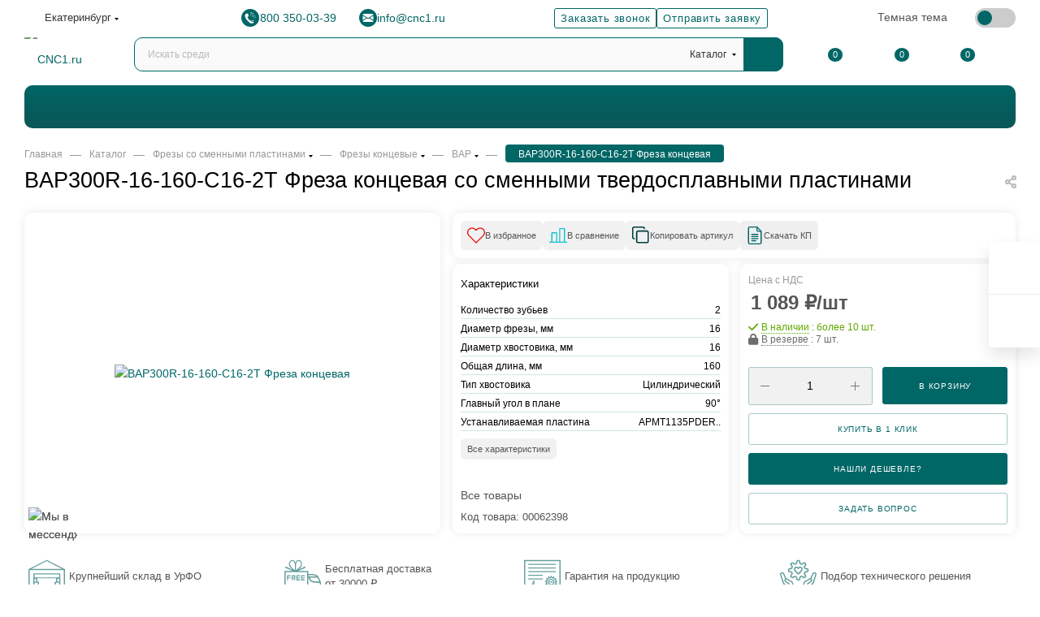

--- FILE ---
content_type: text/html; charset=UTF-8
request_url: https://cnc1.ru/catalog/frezy_korpusnye/frezy_kontsevye/bap/bap300r_16_160_c16_2t_freza_kontsevaya/
body_size: 72038
content:
<!DOCTYPE html>
<html xmlns="http://www.w3.org/1999/xhtml" xml:lang="ru" lang="ru"  >
<head><link rel="canonical" href="https://cnc1.ru/catalog/frezy_korpusnye/frezy_kontsevye/bap/bap300r_16_160_c16_2t_freza_kontsevaya/" />
<meta name="msvalidate.01" content="1576E8BD52960EC747BBB739E7D23CF2" />
<meta name="zen-verification" content="YyYQQrUw51Zox7ZqRoT6jAsRlGaD6kvM1IFTPl0T8aEXi6pBTUFt8zqEhw4G8Vfe" />
<script>
    (function () {
        let loadedTLAnalytics = false;
        let timerId;
        if (navigator.userAgent.includes('YandexMetrika')) {
            loadTLAnalytics();
        } else {
            const events = [
                ['scroll', window],
                ['touchstart', window],
                ['mouseenter', document],
                ['click', document]
            ];
            events.forEach(([event, target]) => {
                target.addEventListener(event, loadTLAnalytics, { passive: true });
            });
            document.addEventListener('DOMContentLoaded', loadFallback, { passive: true });
        }
        function loadFallback() {
            timerId = setTimeout(loadTLAnalytics, 5000);
        }
        function loadTLAnalytics() {
            if (loadedTLAnalytics) return;
            setTimeout(() => {
                (function(m, e, t, r, i, k, a) {
                    m[i] = m[i] || function() {
                        (m[i].a = m[i].a || []).push(arguments);
                    };
                    m[i].l = 1 * new Date();
                    for (let j = 0; j < document.scripts.length; j++) {
                        if (document.scripts[j].src === r) return;
                    }
                    k = e.createElement(t);
                    a = e.getElementsByTagName(t)[0];
                    k.async = 1;
                    k.src = r;
                    a.parentNode.insertBefore(k, a);
                })(window, document, "script", "https://mc.yandex.ru/metrika/tag.js", "ym");
                ym(53019148, "init", {
                    clickmap: true,
                    trackLinks: true,
                    accurateTrackBounce: true,
                    webvisor: true,
                    ecommerce: "dataLayer"
                });
            }, 0);
            loadedTLAnalytics = true;
            clearTimeout(timerId);
            ['scroll', 'touchstart', 'mouseenter', 'click'].forEach(event => {
                window.removeEventListener(event, loadTLAnalytics, { passive: true });
            });
            document.removeEventListener('DOMContentLoaded', loadFallback, { passive: true });
        }
    })();
</script>
<!-- Varioqub experiments -->
<script async>
	(function(e, x, pe, r, i, me, nt){
	e[i]=e[i]||function(){(e[i].a=e[i].a||[]).push(arguments)},
	me=x.createElement(pe),me.async=1,me.src=r,nt=x.getElementsByTagName(pe)[0],me.addEventListener('error',function(){function cb(t){t=t[t.length-1],'function'==typeof t&&t({flags:{}})};Array.isArray(e[i].a)&&e[i].a.forEach(cb);e[i]=function(){cb(arguments)}}),nt.parentNode.insertBefore(me,nt)})
	(window, document, 'script', 'https://abt.s3.yandex.net/expjs/latest/exp.js', 'ymab');
	ymab('metrika.53019148', 'init'/*, {clientFeatures}, {callback}*/);
</script>
	<title>BAP300R-16-160-C16-2T Фреза концевая с механическим креплением пластин купить по выгодной цене | CNC1</title>
		<meta name="yandex-verification" content="8695207adff7863c" />
	<meta name="viewport" content="initial-scale=1.0, width=device-width, maximum-scale=1" />
	<meta name="HandheldFriendly" content="true" />
	<meta name="yes" content="yes" />
	<meta name="apple-mobile-web-app-status-bar-style" content="black" />
	<meta name="SKYPE_TOOLBAR" content="SKYPE_TOOLBAR_PARSER_COMPATIBLE" />
	<link rel="icon" type="image/png" href="/images/favicon/favicon-96x96.png" sizes="96x96" />
	<link rel="icon" type="image/svg+xml" href="/images/favicon/favicon.svg" />
	<meta name="apple-mobile-web-app-title" content="CNC1" />
	<link rel="icon" href="/favicon.ico">
	<link rel="apple-touch-icon" href="/images/favicon/apple-touch-icon.png" sizes="180x180"/>
	<link rel="manifest" href="/site.webmanifest">
	<meta http-equiv="Content-Type" content="text/html; charset=UTF-8" />
<meta name="description" content="BAP300R-16-160-C16-2T Фреза концевая со сменными твердосплавными пластинами по металлу для фрезерного станка с ЧПУ по выгодной цене 1&nbsp;089 &#8381; в интернет-магазине СИЭНСИ ОДИН. Доставка по РФ. Крупнейший склад инструмента в УРФО. Оставьте заявку на сайте или по телефону +7 (800) 350-03-39" />
<link href="/bitrix/css/aspro.max/notice.css?16986587383623" rel="stylesheet"/>
<link href="/bitrix/js/ui/design-tokens/dist/ui.design-tokens.css?171645959626358" rel="stylesheet"/>
<link href="/bitrix/js/ui/fonts/opensans/ui.font.opensans.css?16986587302555" rel="stylesheet"/>
<link href="/bitrix/js/main/popup/dist/main.popup.bundle.css?176793915131694" rel="stylesheet"/>
<link href="/bitrix/cache/css/s1/aspro_max/page_4d0393cad53d12de27c406f2b8302e75/page_4d0393cad53d12de27c406f2b8302e75_v1.css?1769403937194227" rel="stylesheet"/>
<link href="/bitrix/cache/css/s1/aspro_max/template_3b5ff2bf0bc353d9d1c087775991f68a/template_3b5ff2bf0bc353d9d1c087775991f68a_v1.css?17695070081411209" rel="stylesheet" data-template-style="true"/>
<script>if(!window.BX)window.BX={};if(!window.BX.message)window.BX.message=function(mess){if(typeof mess==='object'){for(let i in mess) {BX.message[i]=mess[i];} return true;}};</script>
<script>(window.BX||top.BX).message({"JS_CORE_LOADING":"Загрузка...","JS_CORE_NO_DATA":"- Нет данных -","JS_CORE_WINDOW_CLOSE":"Закрыть","JS_CORE_WINDOW_EXPAND":"Развернуть","JS_CORE_WINDOW_NARROW":"Свернуть в окно","JS_CORE_WINDOW_SAVE":"Сохранить","JS_CORE_WINDOW_CANCEL":"Отменить","JS_CORE_WINDOW_CONTINUE":"Продолжить","JS_CORE_H":"ч","JS_CORE_M":"м","JS_CORE_S":"с","JSADM_AI_HIDE_EXTRA":"Скрыть лишние","JSADM_AI_ALL_NOTIF":"Показать все","JSADM_AUTH_REQ":"Требуется авторизация!","JS_CORE_WINDOW_AUTH":"Войти","JS_CORE_IMAGE_FULL":"Полный размер"});</script>
<script src="/bitrix/js/main/core/core.js?1769400870537531"></script>
<script>BX.Runtime.registerExtension({"name":"main.core","namespace":"BX","loaded":true});</script>
<script>BX.setJSList(["\/bitrix\/js\/main\/core\/core_ajax.js","\/bitrix\/js\/main\/core\/core_promise.js","\/bitrix\/js\/main\/polyfill\/promise\/js\/promise.js","\/bitrix\/js\/main\/loadext\/loadext.js","\/bitrix\/js\/main\/loadext\/extension.js","\/bitrix\/js\/main\/polyfill\/promise\/js\/promise.js","\/bitrix\/js\/main\/polyfill\/find\/js\/find.js","\/bitrix\/js\/main\/polyfill\/includes\/js\/includes.js","\/bitrix\/js\/main\/polyfill\/matches\/js\/matches.js","\/bitrix\/js\/ui\/polyfill\/closest\/js\/closest.js","\/bitrix\/js\/main\/polyfill\/fill\/main.polyfill.fill.js","\/bitrix\/js\/main\/polyfill\/find\/js\/find.js","\/bitrix\/js\/main\/polyfill\/matches\/js\/matches.js","\/bitrix\/js\/main\/polyfill\/core\/dist\/polyfill.bundle.js","\/bitrix\/js\/main\/core\/core.js","\/bitrix\/js\/main\/polyfill\/intersectionobserver\/js\/intersectionobserver.js","\/bitrix\/js\/main\/lazyload\/dist\/lazyload.bundle.js","\/bitrix\/js\/main\/polyfill\/core\/dist\/polyfill.bundle.js","\/bitrix\/js\/main\/parambag\/dist\/parambag.bundle.js"]);
</script>
<script>BX.Runtime.registerExtension({"name":"delight_webp","namespace":"window","loaded":true});</script>
<script>BX.Runtime.registerExtension({"name":"pull.protobuf","namespace":"BX","loaded":true});</script>
<script>BX.Runtime.registerExtension({"name":"rest.client","namespace":"window","loaded":true});</script>
<script>(window.BX||top.BX).message({"pull_server_enabled":"N","pull_config_timestamp":0,"shared_worker_allowed":"Y","pull_guest_mode":"N","pull_guest_user_id":0,"pull_worker_mtime":1745893498});(window.BX||top.BX).message({"PULL_OLD_REVISION":"Для продолжения корректной работы с сайтом необходимо перезагрузить страницу."});</script>
<script>BX.Runtime.registerExtension({"name":"pull.client","namespace":"BX","loaded":true});</script>
<script>BX.Runtime.registerExtension({"name":"pull","namespace":"window","loaded":true});</script>
<script>BX.Runtime.registerExtension({"name":"aspro_logo","namespace":"window","loaded":true});</script>
<script>(window.BX||top.BX).message({"NOTICE_ADDED2CART":"В корзине","NOTICE_CLOSE":"Закрыть","NOTICE_MORE":"и ещё #COUNT# #PRODUCTS#","NOTICE_PRODUCT0":"товаров","NOTICE_PRODUCT1":"товар","NOTICE_PRODUCT2":"товара","NOTICE_ADDED2DELAY":"В отложенных","NOTICE_ADDED2COMPARE":"В сравнении","NOTICE_ERROR":"Ошибка","NOTICE_REQUEST_ERROR":"Ошибка запроса","NOTICE_AUTHORIZED":"Вы успешно авторизовались","NOTICE_ADDED2FAVORITE":"В избранном","NOTICE_ADDED2SUBSCRIBE":"Вы подписались","NOTICE_REMOVED_FROM_COMPARE":"Удалено из сравнения","NOTICE_REMOVED_FROM_FAVORITE":"Удалено из избранного","NOTICE_REMOVED_FROM_SUBSCRIBE":"Удалено из подписки"});</script>
<script>BX.Runtime.registerExtension({"name":"aspro_notice","namespace":"window","loaded":true});</script>
<script>BX.Runtime.registerExtension({"name":"aspro_line_block","namespace":"window","loaded":true});</script>
<script>BX.Runtime.registerExtension({"name":"aspro_set_cookie_on_domains","namespace":"window","loaded":true});</script>
<script>(window.BX||top.BX).message({"CT_BST_SEARCH_BUTTON2":"Найти","SEARCH_IN_SITE_FULL":"По всему сайту","SEARCH_IN_SITE":"Везде","SEARCH_IN_CATALOG_FULL":"По каталогу","SEARCH_IN_CATALOG":"Каталог"});</script>
<script>BX.Runtime.registerExtension({"name":"aspro_searchtitle","namespace":"window","loaded":true});</script>
<script>BX.Runtime.registerExtension({"name":"aspro_mega_menu","namespace":"window","loaded":true});</script>
<script>BX.Runtime.registerExtension({"name":"ui.design-tokens","namespace":"window","loaded":true});</script>
<script>BX.Runtime.registerExtension({"name":"ui.fonts.opensans","namespace":"window","loaded":true});</script>
<script>BX.Runtime.registerExtension({"name":"main.popup","namespace":"BX.Main","loaded":true});</script>
<script>BX.Runtime.registerExtension({"name":"popup","namespace":"window","loaded":true});</script>
<script>BX.Runtime.registerExtension({"name":"aspro_owl_carousel","namespace":"window","loaded":true});</script>
<script>BX.Runtime.registerExtension({"name":"aspro_animation_ext","namespace":"window","loaded":true});</script>
<script type="extension/settings" data-extension="currency.currency-core">{"region":"ru"}</script>
<script>BX.Runtime.registerExtension({"name":"currency.currency-core","namespace":"BX.Currency","loaded":true});</script>
<script>BX.Runtime.registerExtension({"name":"currency","namespace":"window","loaded":true});</script>
<script>BX.Runtime.registerExtension({"name":"aspro_swiper_init","namespace":"window","loaded":true});</script>
<script>BX.Runtime.registerExtension({"name":"aspro_swiper","namespace":"window","loaded":true});</script>
<script>BX.Runtime.registerExtension({"name":"aspro_swiper_main_styles","namespace":"window","loaded":true});</script>
<script>BX.Runtime.registerExtension({"name":"aspro_swiper_events","namespace":"window","loaded":true});</script>
<script>BX.Runtime.registerExtension({"name":"aspro_hash_location","namespace":"window","loaded":true});</script>
<script>BX.Runtime.registerExtension({"name":"aspro_tabs_history","namespace":"window","loaded":true});</script>
<script>BX.Runtime.registerExtension({"name":"aspro_countdown","namespace":"window","loaded":true});</script>
<script>BX.Runtime.registerExtension({"name":"aspro_grid-list","namespace":"window","loaded":true});</script>
<script>BX.Runtime.registerExtension({"name":"aspro_video_inline_appear","namespace":"window","loaded":true});</script>
<script>BX.Runtime.registerExtension({"name":"aspro_skeleton","namespace":"window","loaded":true});</script>
<script>BX.Runtime.registerExtension({"name":"aspro_ui-card","namespace":"window","loaded":true});</script>
<script>BX.Runtime.registerExtension({"name":"aspro_video_block","namespace":"window","loaded":true});</script>
<script>BX.Runtime.registerExtension({"name":"aspro_hint","namespace":"window","loaded":true});</script>
<script>BX.Runtime.registerExtension({"name":"aspro_catalog_element","namespace":"window","loaded":true});</script>
<script>BX.Runtime.registerExtension({"name":"aspro_detail_gallery","namespace":"window","loaded":true});</script>
<script>BX.Runtime.registerExtension({"name":"aspro_bonus_system","namespace":"window","loaded":true});</script>
<script>BX.Runtime.registerExtension({"name":"aspro_fancybox","namespace":"window","loaded":true});</script>
<script>(window.BX||top.BX).message({"LANGUAGE_ID":"ru","FORMAT_DATE":"DD.MM.YYYY","FORMAT_DATETIME":"DD.MM.YYYY HH:MI:SS","COOKIE_PREFIX":"BITRIX_SM","SERVER_TZ_OFFSET":"18000","UTF_MODE":"Y","SITE_ID":"s1","SITE_DIR":"\/","USER_ID":"","SERVER_TIME":1769528340,"USER_TZ_OFFSET":0,"USER_TZ_AUTO":"Y","bitrix_sessid":"6ce6d3b29b761886969adea3cc2ff233"});</script>

<script src="/bitrix/js/delight.webpconverter/delight.webp.js?17280231562093"></script>
<script src="/bitrix/js/pull/protobuf/protobuf.js?1698658737274055"></script>
<script src="/bitrix/js/pull/protobuf/model.js?169865873770928"></script>
<script src="/bitrix/js/rest/client/rest.client.js?169865873117414"></script>
<script src="/bitrix/js/pull/client/pull.client.js?174701784083861"></script>
<script src="/bitrix/js/main/ajax.js?169865873435509"></script>
<script src="/bitrix/js/aspro.max/notice.js?174080707228165"></script>
<script src="/bitrix/js/main/popup/dist/main.popup.bundle.js?1769400870120171"></script>
<script src="/bitrix/js/currency/currency-core/dist/currency-core.bundle.js?17175119528800"></script>
<script src="/bitrix/js/currency/core_currency.js?17175119521181"></script>
<script>BX.setJSList(["\/local\/templates\/aspro_max\/components\/bitrix\/catalog\/main_custom\/script.js","\/local\/templates\/aspro_max\/components\/bitrix\/catalog.element\/custom\/script.js","\/local\/templates\/aspro_max\/components\/bitrix\/sale.prediction.product.detail\/main\/script.js","\/local\/templates\/aspro_max\/components\/bitrix\/news.list\/news-list\/script.js","\/local\/templates\/aspro_max\/js\/slider.swiper.min.js","\/local\/templates\/aspro_max\/vendor\/js\/carousel\/swiper\/swiper-bundle.min.js","\/local\/templates\/aspro_max\/js\/slider.swiper.galleryEvents.min.js","\/local\/templates\/aspro_max\/js\/hash_location.js","\/local\/templates\/aspro_max\/js\/tabs_history.js","\/local\/templates\/aspro_max\/js\/countdown.js","\/local\/templates\/aspro_max\/js\/video_inline_appear.min.js","\/local\/templates\/aspro_max\/js\/hint.js","\/bitrix\/components\/aspro\/sku.list\/templates\/grouper\/script.js","\/local\/templates\/aspro_max\/js\/jquery.history.js","\/local\/templates\/aspro_max\/vendor\/js\/carousel\/owl\/owl.carousel.min.js","\/local\/templates\/aspro_max\/js\/catalog_element.min.js","\/local\/templates\/aspro_max\/js\/jquery.fancybox.min.js","\/local\/templates\/aspro_max\/js\/theme-stats.js","\/local\/templates\/aspro_max\/js\/searchJquery.js","\/local\/templates\/aspro_max\/js\/SmoothScroll.min.js","\/local\/templates\/aspro_max\/js\/modal_messenger.js","\/local\/templates\/aspro_max\/js\/lite.bootstrap.js","\/local\/templates\/aspro_max\/js\/jquery.actual.min.js","\/local\/templates\/aspro_max\/vendor\/js\/ripple.js","\/local\/templates\/aspro_max\/js\/browser.js","\/local\/templates\/aspro_max\/vendor\/js\/sticky-sidebar.js","\/local\/templates\/aspro_max\/js\/jquery.alphanumeric.js","\/local\/templates\/aspro_max\/js\/jquery.cookie.js","\/local\/templates\/aspro_max\/js\/mobile.js","\/local\/templates\/aspro_max\/js\/main.js","\/local\/templates\/aspro_max\/js\/blocks\/blocks.js","\/local\/templates\/aspro_max\/js\/logo.min.js","\/local\/templates\/aspro_max\/js\/autoload\/dropdown-product.js","\/local\/templates\/aspro_max\/js\/autoload\/item-action.js","\/local\/templates\/aspro_max\/js\/autoload\/select_offer_load.js","\/local\/templates\/aspro_max\/js\/jquery.validate.js","\/local\/templates\/aspro_max\/js\/conditional\/validation.js","\/local\/templates\/aspro_max\/js\/jquery.uniform.min.js","\/bitrix\/components\/bitrix\/search.title\/script.js","\/local\/templates\/aspro_max\/components\/bitrix\/search.title\/corp_custom\/script.js","\/local\/templates\/aspro_max\/js\/searchtitle.js","\/local\/templates\/aspro_max\/components\/bitrix\/menu\/top\/script.js","\/local\/templates\/aspro_max\/js\/mega_menu.js","\/local\/templates\/aspro_max\/components\/bitrix\/menu\/bottom\/script.js","\/local\/templates\/aspro_max\/components\/bitrix\/search.title\/fixed\/script.js","\/local\/templates\/aspro_max\/js\/custom.js","\/local\/templates\/aspro_max\/components\/aspro\/regionality.list.max\/popup_regions_small\/script.js","\/local\/templates\/aspro_max\/js\/setCookieOnDomains.js","\/bitrix\/components\/aspro\/marketing.popup\/templates\/max\/js\/jqmInit.js","\/bitrix\/components\/aspro\/marketing.popup\/js\/script.js"]);</script>
<script>BX.setCSSList(["\/local\/templates\/aspro_max\/components\/bitrix\/catalog\/main_custom\/style.css","\/local\/templates\/aspro_max\/components\/bitrix\/catalog.element\/custom\/style.css","\/local\/templates\/aspro_max\/components\/aspro\/props.group.max\/custom_props\/style.css","\/bitrix\/components\/bitrix\/system.show_message\/templates\/.default\/style.css","\/local\/templates\/aspro_max\/components\/bitrix\/news.list\/news-list\/style.css","\/local\/templates\/aspro_max\/components\/bitrix\/catalog.section\/recomendation_list\/style.css","\/local\/templates\/aspro_max\/vendor\/css\/carousel\/owl\/owl.carousel.min.css","\/local\/templates\/aspro_max\/vendor\/css\/carousel\/owl\/owl.theme.default.min.css","\/local\/templates\/aspro_max\/css\/animation\/animation_ext.css","\/local\/templates\/aspro_max\/vendor\/css\/carousel\/swiper\/swiper-bundle.min.css","\/local\/templates\/aspro_max\/css\/slider.swiper.min.css","\/local\/templates\/aspro_max\/css\/main_slider.min.css","\/local\/templates\/aspro_max\/css\/blocks\/grid-list.min.css","\/local\/templates\/aspro_max\/css\/skeleton.css","\/local\/templates\/aspro_max\/css\/conditional\/ui-card.min.css","\/local\/templates\/aspro_max\/css\/video_block.min.css","\/bitrix\/components\/aspro\/sku.list\/templates\/grouper\/style.css","\/local\/templates\/aspro_max\/css\/detail-gallery.css","\/local\/templates\/aspro_max\/css\/bonus-system.min.css","\/local\/templates\/aspro_max\/css\/jquery.fancybox.min.css","\/local\/templates\/aspro_max\/jquery-ui\/jquery-ui.css","\/local\/templates\/aspro_max\/css\/dark_theme.css","\/local\/templates\/aspro_max\/css\/modal_messenger.css","\/local\/templates\/aspro_max\/css\/roznica_style.css","\/local\/templates\/aspro_max\/css\/fonts\/montserrat\/css\/montserrat.min.css","\/local\/templates\/aspro_max\/css\/blocks\/dark-light-theme.css","\/local\/templates\/aspro_max\/css\/colored.css","\/local\/templates\/aspro_max\/css\/lite.bootstrap.css","\/local\/templates\/aspro_max\/css\/styles.css","\/local\/templates\/aspro_max\/css\/blocks\/blocks.css","\/local\/templates\/aspro_max\/css\/blocks\/common.blocks\/counter-state\/counter-state.css","\/local\/templates\/aspro_max\/css\/menu.css","\/local\/templates\/aspro_max\/css\/catalog.css","\/local\/templates\/aspro_max\/vendor\/css\/ripple.css","\/local\/templates\/aspro_max\/css\/stores.css","\/local\/templates\/aspro_max\/css\/yandex_map.css","\/local\/templates\/aspro_max\/css\/header_fixed.css","\/local\/templates\/aspro_max\/ajax\/ajax.css","\/local\/templates\/aspro_max\/css\/blocks\/line-block.min.css","\/local\/templates\/aspro_max\/css\/searchtitle.css","\/local\/templates\/aspro_max\/components\/bitrix\/menu\/top\/style.css","\/local\/templates\/aspro_max\/css\/mega_menu.css","\/local\/templates\/aspro_max\/components\/bitrix\/breadcrumb\/main\/style.css","\/local\/templates\/aspro_max\/css\/footer.css","\/bitrix\/components\/aspro\/marketing.popup\/templates\/max\/style.css","\/local\/templates\/aspro_max\/styles.css","\/local\/templates\/aspro_max\/template_styles.css","\/local\/templates\/aspro_max\/css\/header.css","\/local\/templates\/aspro_max\/css\/media.css","\/local\/templates\/aspro_max\/css\/h1-normal.css","\/local\/templates\/aspro_max\/themes\/custom_s1\/theme.css","\/local\/templates\/aspro_max\/css\/widths\/width-2.css","\/local\/templates\/aspro_max\/css\/fonts\/font-11.css","\/local\/templates\/aspro_max\/css\/custom.css"]);</script>
<meta name="delight_webpconverter_attr" content="data-src|data-bg|srcset|src">
<script>void 0===BX.Aspro?.Captcha&&(BX.namespace("Aspro.Captcha"),(()=>{const e="captchaApiLoader";let t={};BX.Aspro.Captcha=new class{constructor(){}get options(){return JSON.parse(JSON.stringify(t.options))}get params(){let e=t.options.params;return JSON.parse(JSON.stringify(e))}get key(){return t.options.key}get hl(){return t.options.params.hl}get type(){return t.options.type}isYandexSmartCaptcha(){return"ya.smartcaptcha"==this.type}isGoogleRecaptcha(){return!this.isYandexSmartCaptcha()}isGoogleRecaptcha3(){return this.isGoogleRecaptcha()&&3==t.options.ver}isInvisible(){return this.isYandexSmartCaptcha()?t.options.params.invisible:this.isGoogleRecaptcha()&&!this.isGoogleRecaptcha3()?"invisible"==t.options.params.size:void 0}get className(){return this.isYandexSmartCaptcha()?"smart-captcha":this.isGoogleRecaptcha()?"g-recaptcha":""}get selector(){return"."+this.className}get clientResponseSelector(){return this.isYandexSmartCaptcha()?'[name="smart-token"]':this.isGoogleRecaptcha()?".g-recaptcha-response":""}get api(){return this.isYandexSmartCaptcha()?window.smartCaptcha||null:this.isGoogleRecaptcha()&&window.grecaptcha||null}getApiResponse(e){return void 0!==e?this.api.getResponse(e):""}init(e){t.options||(t.options="object"==typeof e&&e?e:{},window.onLoadCaptcha=window.onLoadCaptcha||this.onLoad.bind(this),window.renderCaptcha=window.renderCaptcha||this.render.bind(this),window.onPassedCaptcha=window.onPassedCaptcha||this.onPassed.bind(this),window.renderRecaptchaById=window.renderRecaptchaById||window.renderCaptcha,this.isYandexSmartCaptcha()&&(window.asproRecaptcha=t.options),this.isGoogleRecaptcha()&&(window.asproRecaptcha.params={sitekey:t.options.key,recaptchaLang:t.options.params.hl,callback:t.options.params.callback},this.isGoogleRecaptcha3()||(window.asproRecaptcha.params.recaptchaSize=t.options.params.size,window.asproRecaptcha.params.recaptchaColor=t.options.params.theme,window.asproRecaptcha.params.recaptchaLogoShow=t.options.params.showLogo,window.asproRecaptcha.params.recaptchaBadge=t.options.params.badge)))}load(){return t.loadPromise=t.loadPromise||new Promise(((a,s)=>{try{if(t.onResolveLoadPromise=()=>{a()},document.getElementById(e))throw"Another Api loader already exists";let s=document.createElement("script");s.id=e,this.isYandexSmartCaptcha()?s.src="https://smartcaptcha.yandexcloud.net/captcha.js?render=onload&onload=onLoadCaptcha":s.src="//www.google.com/recaptcha/api.js?hl="+this.hl+"&onload=onLoadCaptcha&render="+(this.isGoogleRecaptcha3()?this.key:"explicit"),document.head.appendChild(s)}catch(e){s(e)}})),t.loadPromise}onLoad(){"function"==typeof t.onResolveLoadPromise&&t.onResolveLoadPromise()}validate(e){if(e){let t=e.closest("form")?.querySelector(this.selector);if(t){let e=t.getAttribute("data-widgetid");if(void 0!==e)return""!=this.getApiResponse(e)}}return!0}onPassed(e){e&&document.querySelectorAll(this.selector).forEach((t=>{let a=t.getAttribute("data-widgetid");if(void 0!==a){if(this.getApiResponse(a)==e){let a=t.closest("form");if(a)if(this.isInvisible()){let t=this.clientResponseSelector;a.querySelector(t)&&!a.querySelector(t).value&&(a.querySelector(t).value=e),document.querySelectorAll('iframe[src*="recaptcha"]').forEach((e=>{let t=e.parentElement?.parentElement;t&&(t.classList.contains("grecaptcha-badge")||(t.style.width="100%"))})),"one_click_buy_form"==a.getAttribute("id")?BX.submit(BX("one_click_buy_form")):"form_comment"==a.getAttribute("name")?BX.submit(BX("form_comment")):-1!==a.getAttribute("id")?.indexOf("auth-page-form")?BX.submit(a):a.submit()}else this.Replacer.addValidationInput(a),a.querySelector("input.recaptcha")&&this.api&&$(a.querySelector("input.recaptcha")).valid()}}}))}onSubmit(e){return new Promise(((t,a)=>{try{if("object"==typeof e&&e&&e.form&&this.api){let a=e.form.querySelector(this.selector);if(a){let s=a.getAttribute("data-widgetid");if(void 0!==s){let a=this.clientResponseSelector;e.form.querySelector(a)&&!e.form.querySelector(a).value&&(e.form.closest(".form")&&e.form.closest(".form").classList.add("sending"),this.isInvisible()?(this.api.execute(s),t(!1)):this.isGoogleRecaptcha3()&&(this.api.execute(this.key,{action:"maxscore"}).then((t=>{e.form.querySelector(a).value=t,"one_click_buy_form"==e.form.getAttribute("id")?BX.submit(BX("one_click_buy_form")):"form_comment"==e.form.getAttribute("name")?BX.submit(BX("form_comment")):-1!==e.form.getAttribute("id")?.indexOf("auth-page-form")?BX.submit(e.form):e.form.submit()})),t(!1)))}}}t(!0)}catch(e){a(e)}}))}render(e){return new Promise(((t,a)=>{this.load().then((()=>{try{if(!this.api)throw"Captcha api not loaded";const a=a=>{if(!a.classList.contains(this.className))throw"Node is not a captcha #"+e;let s;this.isGoogleRecaptcha3()?(a.innerHTML='<textarea class="g-recaptcha-response" style="display:none;resize:0;" name="g-recaptcha-response"></textarea>',t(a)):(a.children.length&&t(a),s=this.api.render(a,this.params),a.setAttribute("data-widgetid",s),t(a))};let s=document.getElementById(e);if(s)a(s);else{let t=0;const o=setInterval((()=>{if(s=document.getElementById(e),s)clearInterval(o),a(s);else if(++t>=10)throw clearInterval(o),"Captcha not finded #"+e}),100)}}catch(e){a(e)}})).catch((e=>{a(e)}))}))}reset(){(this.isGoogleRecaptcha()||this.isYandexSmartCaptcha())&&this.api.reset()}};BX.Aspro.Captcha.Replacer=new class{constructor(){this.bindEvents()}bindEvents(){BX.addCustomEvent(window,"onRenderCaptcha",BX.proxy(this.replace,this)),BX.addCustomEvent(window,"onAjaxSuccess",BX.proxy(this.replace,this))}replace(e){try{this.fixExists();let e=this.getForms();for(let t=0;t<e.length;++t){let a=e[t];this.hideLabel(a),this.removeReload(a),BX.Aspro.Captcha.isGoogleRecaptcha3()&&this.hideRow(a),BX.Aspro.Captcha.isGoogleRecaptcha3()||BX.Aspro.Captcha.isInvisible()||this.addValidationInput(a);let s=this.getInputs(a);for(let e=0;e<s.length;++e)this.replaceInput(s[e]);let o=this.getImages(a);for(let e=0;e<o.length;++e)this.hideImage(o[e])}return!0}catch(e){return!1}}fixExists(){let e=document.getElementsByClassName(BX.Aspro.Captcha.className);if(e.length)for(let t=0;t<e.length;++t){let a=e[t],s=a.id;if("string"==typeof s&&0!==s.length){let e=a.closest("form");if(e&&(this.hideLabel(e),this.removeReload(e),BX.Aspro.Captcha.isGoogleRecaptcha()&&BX.Aspro.Captcha.isGoogleRecaptcha3()&&this.hideRow(e),BX.Aspro.Captcha.isGoogleRecaptcha3()||BX.Aspro.Captcha.isInvisible()||this.addValidationInput(e),BX.Aspro.Captcha.isYandexSmartCaptcha()||!BX.Aspro.Captcha.isGoogleRecaptcha3())){let e=a.closest(".captcha-row");e&&(BX.Aspro.Captcha.isYandexSmartCaptcha()?BX.Aspro.Captcha.isInvisible()&&e.classList.add((BX.Aspro.Captcha.params.hideShield,"n"),BX.Aspro.Captcha.params.shieldPosition):e.classList.add("logo_captcha_"+BX.Aspro.Captcha.params.showLogo,window.BX.Aspro.Captcha.params.badge),BX.Aspro.Captcha.isInvisible()&&e.classList.add("invisible"),e.querySelector(".captcha_image")?.classList.add("recaptcha_tmp_img"),e.querySelector(".captcha_input")?.classList.add("recaptcha_text"))}}}}getForms(){let e=[],t=this.getInputs();for(let a=0;a<t.length;++a){let s=t[a].closest("form");s&&e.push(s)}return e}getInputs(e=null){let t=[];return(e=e||document).querySelectorAll('form input[name="captcha_word"]').forEach((e=>{t.push(e)})),t}getImages(e=null){let t=[];return(e=e||document).querySelectorAll("img[src]").forEach((e=>{(/\/bitrix\/tools\/captcha.php\?(captcha_code|captcha_sid)=[^>]*?/i.test(e.src)||"captcha"===e.id)&&t.push(e)})),t}replaceInput(e){if(!e)return;let t="recaptcha-dynamic-"+(new Date).getTime();if(null!==document.getElementById(t)){let e=!1,a=null,s=65535;do{a=Math.floor(Math.random()*s),e=null!==document.getElementById(t+a)}while(e);t+=a}let a=document.createElement("div");a.id=t,a.className=BX.Aspro.Captcha.className,a.setAttribute("data-sitekey",BX.Aspro.Captcha.key),e.parentNode&&(e.parentNode.classList.add("recaptcha_text"),e.parentNode.replaceChild(a,e)),BX.Aspro.Captcha.render(t)}hideImage(e){if(!e)return;e.style.display="none";e.setAttribute("src","[data-uri]"),e.parentNode&&e.parentNode.classList.add("recaptcha_tmp_img")}hideLabel(e=null){(e=e||document).querySelectorAll(".captcha-row label:not(.error)").forEach((e=>{e.style.display="none"}))}removeReload(e=null){(e=e||document).querySelectorAll(".captcha-row .refresh").forEach((e=>{e.remove()})),e.querySelectorAll(".captcha_reload").forEach((e=>{e.remove()}))}hideRow(e=null){(e=e||document).querySelectorAll(".captcha-row").forEach((e=>{e.style.display="none"}))}addValidationInput(e=null){(e=e||document).querySelectorAll(".captcha-row").forEach((e=>{e.querySelector("input.recaptcha")||e.appendChild(BX.create({tag:"input",attrs:{type:"text",class:"recaptcha"},html:""}))}))}}})());</script>
<script>window['asproRecaptcha'] = {"type":"ya.smartcaptcha","key":"ysc1_qxNrE3UnUro8ArycmSWNftwhKvyevC8tucPv0M7s88628bc0","params":{"sitekey":"ysc1_qxNrE3UnUro8ArycmSWNftwhKvyevC8tucPv0M7s88628bc0","hl":"ru","callback":"onPassedCaptcha","invisible":false}};</script><script>BX.Aspro.Captcha.init({"type":"ya.smartcaptcha","key":"ysc1_qxNrE3UnUro8ArycmSWNftwhKvyevC8tucPv0M7s88628bc0","params":{"sitekey":"ysc1_qxNrE3UnUro8ArycmSWNftwhKvyevC8tucPv0M7s88628bc0","hl":"ru","callback":"onPassedCaptcha","invisible":false}});</script>
<script>
					(function () {
						"use strict";
						var counter = function ()
						{
							var cookie = (function (name) {
								var parts = ("; " + document.cookie).split("; " + name + "=");
								if (parts.length == 2) {
									try {return JSON.parse(decodeURIComponent(parts.pop().split(";").shift()));}
									catch (e) {}
								}
							})("BITRIX_CONVERSION_CONTEXT_s1");
							if (cookie && cookie.EXPIRE >= BX.message("SERVER_TIME"))
								return;
							var request = new XMLHttpRequest();
							request.open("POST", "/bitrix/tools/conversion/ajax_counter.php", true);
							request.setRequestHeader("Content-type", "application/x-www-form-urlencoded");
							request.send(
								"SITE_ID="+encodeURIComponent("s1")+
								"&sessid="+encodeURIComponent(BX.bitrix_sessid())+
								"&HTTP_REFERER="+encodeURIComponent(document.referrer)
							);
						};
						if (window.frameRequestStart === true)
							BX.addCustomEvent("onFrameDataReceived", counter);
						else
							BX.ready(counter);
					})();
				</script>
<link rel='stylesheet' href='https://cdnjs.cloudflare.com/ajax/libs/font-awesome/6.5.1/css/all.min.css' defercrossorigin='anonymous' referrerpolicy='no-referrer' />
<link rel='stylesheet' href='https://cdn.plyr.io/3.7.8/plyr.css' />
<script src='https://cdn.plyr.io/3.7.8/plyr.js'></script>
<script>BX.message({'PORTAL_WIZARD_NAME':'Аспро: Максимум - интернет-магазин','PORTAL_WIZARD_DESC':'Аспро: Максимум - интернет магазин с поддержкой современных технологий: BigData, композитный сайт, фасетный поиск, адаптивная верстка','ASPRO_MAX_MOD_INST_OK':'Поздравляем, модуль «Аспро: Максимум - интернет-магазин» успешно установлен!<br />\nДля установки готового сайта, пожалуйста перейдите <a href=\'/bitrix/admin/wizard_list.php?lang=ru\'>в список мастеров<\/a> <br />и выберите пункт «Установить» в меню мастера aspro:max','ASPRO_MAX_MOD_UNINST_OK':'Удаление модуля успешно завершено','ASPRO_MAX_SCOM_INSTALL_NAME':'Аспро: Максимум - интернет-магазин','ASPRO_MAX_SCOM_INSTALL_DESCRIPTION':'Мастер создания интернет-магазина «Аспро: Максимум - интернет-магазин»','ASPRO_MAX_SCOM_INSTALL_TITLE':'Установка модуля \"Аспро: Максимум\"','ASPRO_MAX_SCOM_UNINSTALL_TITLE':'Удаление модуля \"Аспро: Максимум\"','ASPRO_MAX_SPER_PARTNER':'Аспро','ASPRO_MAX_PARTNER_URI':'http://www.aspro.ru','OPEN_WIZARDS_LIST':'Открыть список мастеров','ASPRO_MAX_INSTALL_SITE':'Установить готовый сайт','PHONE':'Телефон','FAST_VIEW':'Быстрый просмотр','TABLES_SIZE_TITLE':'Подбор размера','SOCIAL':'Социальные сети','DESCRIPTION':'Описание магазина','ITEMS':'Товары','LOGO':'Логотип','REGISTER_INCLUDE_AREA':'Текст о регистрации','AUTH_INCLUDE_AREA':'Текст об авторизации','FRONT_IMG':'Изображение компании','EMPTY_CART':'пуста','CATALOG_VIEW_MORE':'... Показать все','CATALOG_VIEW_LESS':'... Свернуть','JS_REQUIRED':'Заполните это поле','JS_FORMAT':'Неверный формат','JS_FILE_EXT':'Недопустимое расширение файла','JS_PASSWORD_COPY':'Пароли не совпадают','JS_PASSWORD_LENGTH':'Минимум 6 символов','JS_ERROR':'Неверно заполнено поле','JS_FILE_SIZE':'Максимальный размер 5мб','JS_FILE_BUTTON_NAME':'Выберите файл','JS_FILE_DEFAULT':'Прикрепите файл','JS_DATE':'Некорректная дата','JS_DATETIME':'Некорректная дата/время','JS_REQUIRED_LICENSES':'Согласитесь с условиями','JS_REQUIRED_OFFER':'Согласитесь с условиями','LICENSE_PROP':'Согласие на обработку персональных данных','LOGIN_LEN':'Введите минимум {0} символа','FANCY_CLOSE':'Закрыть','FANCY_NEXT':'Следующий','FANCY_PREV':'Предыдущий','TOP_AUTH_REGISTER':'Регистрация','CALLBACK':'Заказать звонок','ASK':'Задать вопрос','REVIEW':'Оставить отзыв','S_CALLBACK':'Заказать звонок','UNTIL_AKC':'До конца акции','TITLE_QUANTITY_BLOCK':'Остаток','TITLE_QUANTITY':'шт','TOTAL_SUMM_ITEM':'Общая стоимость ','SUBSCRIBE_SUCCESS':'Вы успешно подписались','RECAPTCHA_TEXT':'Подтвердите, что вы не робот','JS_RECAPTCHA_ERROR':'Пройдите проверку','COUNTDOWN_SEC':'сек','COUNTDOWN_MIN':'мин','COUNTDOWN_HOUR':'час','COUNTDOWN_DAY0':'дн','COUNTDOWN_DAY1':'дн','COUNTDOWN_DAY2':'дн','COUNTDOWN_WEAK0':'Недель','COUNTDOWN_WEAK1':'Неделя','COUNTDOWN_WEAK2':'Недели','COUNTDOWN_MONTH0':'Месяцев','COUNTDOWN_MONTH1':'Месяц','COUNTDOWN_MONTH2':'Месяца','COUNTDOWN_YEAR0':'Лет','COUNTDOWN_YEAR1':'Год','COUNTDOWN_YEAR2':'Года','COUNTDOWN_COMPACT_SEC':'с','COUNTDOWN_COMPACT_MIN':'м','COUNTDOWN_COMPACT_HOUR':'ч','COUNTDOWN_COMPACT_DAY':'д','COUNTDOWN_COMPACT_WEAK':'н','COUNTDOWN_COMPACT_MONTH':'м','COUNTDOWN_COMPACT_YEAR0':'л','COUNTDOWN_COMPACT_YEAR1':'г','CATALOG_PARTIAL_BASKET_PROPERTIES_ERROR':'Заполнены не все свойства у добавляемого товара','CATALOG_EMPTY_BASKET_PROPERTIES_ERROR':'Выберите свойства товара, добавляемые в корзину в параметрах компонента','CATALOG_ELEMENT_NOT_FOUND':'Элемент не найден','ERROR_ADD2BASKET':'Ошибка добавления товара в корзину','CATALOG_SUCCESSFUL_ADD_TO_BASKET':'Успешное добавление товара в корзину','ERROR_BASKET_TITLE':'Ошибка корзины','ERROR_BASKET_PROP_TITLE':'Выберите свойства, добавляемые в корзину','ERROR_BASKET_BUTTON':'Выбрать','BASKET_TOP':'Корзина в шапке','ERROR_ADD_DELAY_ITEM':'Ошибка отложенной корзины','VIEWED_TITLE':'Ранее вы смотрели','VIEWED_BEFORE':'Ранее вы смотрели','BEST_TITLE':'Лучшие предложения','CT_BST_SEARCH_BUTTON':'Поиск','CT_BST_SEARCH2_BUTTON':'Найти','BASKET_PRINT_BUTTON':'Распечатать','BASKET_CLEAR_ALL_BUTTON':'Очистить','BASKET_QUICK_ORDER_BUTTON':'Быстрый заказ','BASKET_CONTINUE_BUTTON':'Продолжить покупки','BASKET_ORDER_BUTTON':'Оформить заказ','SHARE_BUTTON':'Поделиться','BASKET_CHANGE_TITLE':'Ваш заказ','BASKET_CHANGE_LINK':'Изменить','MORE_INFO_SKU':'Купить','FROM':'от','BEFORE':'до','TITLE_BLOCK_VIEWED_NAME':'Ранее вы смотрели','T_BASKET':'Корзина','FILTER_EXPAND_VALUES':'Показать все','FILTER_HIDE_VALUES':'Свернуть','FULL_ORDER':'Полный заказ','CUSTOM_COLOR_CHOOSE':'Выбрать','CUSTOM_COLOR_CANCEL':'Отмена','S_MOBILE_MENU':'Меню','MAX_T_MENU_BACK':'Назад','MAX_T_MENU_CALLBACK':'Обратная связь','MAX_T_MENU_CONTACTS_TITLE':'Будьте на связи','SEARCH_TITLE':'Поиск','SOCIAL_TITLE':'Оставайтесь на связи','HEADER_SCHEDULE':'Время работы','SEO_TEXT':'SEO описание','COMPANY_IMG':'Картинка компании','COMPANY_TEXT':'Описание компании','CONFIG_SAVE_SUCCESS':'Настройки сохранены','CONFIG_SAVE_FAIL':'Ошибка сохранения настроек','ITEM_ECONOMY':'Экономия','ITEM_ARTICLE':'Артикул: ','JS_FORMAT_ORDER':'имеет неверный формат','JS_BASKET_COUNT_TITLE':'В корзине товаров на SUMM','POPUP_VIDEO':'Видео','POPUP_GIFT_TEXT':'Нашли что-то особенное? Намекните другу о подарке!','ORDER_FIO_LABEL':'Ф.И.О.','ORDER_PHONE_LABEL':'Телефон','ORDER_REGISTER_BUTTON':'Регистрация','PRICES_TYPE':'Варианты цен','FILTER_HELPER_VALUES':' знач.','SHOW_MORE_SCU_MAIN':'Еще #COUNT#','SHOW_MORE_SCU_1':'предложение','SHOW_MORE_SCU_2':'предложения','SHOW_MORE_SCU_3':'предложений','PARENT_ITEM_NOT_FOUND':'Не найден основной товар для услуги в корзине. Обновите страницу и попробуйте снова.','INVALID_NUMBER':'Неверный номер','INVALID_COUNTRY_CODE':'Неверный код страны','TOO_SHORT':'Номер слишком короткий','TOO_LONG':'Номер слишком длинный','FORM_REQUIRED_FIELDS':'обязательные поля'})</script>
<link href="/local/templates/aspro_max/css/critical.css?176794023933" data-skip-moving="true" rel="stylesheet">
<meta name="theme-color" content="#006666">
<style>:root{--theme-base-color: #006666;--theme-base-opacity-color: #0066661a;--theme-base-color-hue:180;--theme-base-color-saturation:100%;--theme-base-color-lightness:20%;}</style>
<style>html {--theme-page-width: 1500px;--theme-page-width-padding: 30px}</style>
<script src="/local/templates/aspro_max/js/observer.js" async defer></script>
<script data-skip-moving="true">window.lazySizesConfig = window.lazySizesConfig || {};lazySizesConfig.loadMode = 1;lazySizesConfig.expand = 200;lazySizesConfig.expFactor = 1;lazySizesConfig.hFac = 0.1;window.lazySizesConfig.loadHidden = false;window.lazySizesConfig.lazyClass = "lazy";</script>
<script src="/local/templates/aspro_max/js/ls.unveilhooks.min.js" data-skip-moving="true" defer></script>
<script src="/local/templates/aspro_max/js/lazysizes.min.js" data-skip-moving="true" defer></script>
<link href="/local/templates/aspro_max/css/print.css?176794024023591" data-template-style="true" rel="stylesheet" media="print">
                    <script src="/local/templates/aspro_max/js/app.js?17679402765512"></script>
                    <script data-skip-moving="true" src="/bitrix/js/main/jquery/jquery-3.6.0.min.js"></script>
                    <script data-skip-moving="true" src="/local/templates/aspro_max/js/speed.min.js?=1767940278"></script>
<link rel="shortcut icon" href="/favicon.ico" type="image/x-icon" />
<link rel="apple-touch-icon" sizes="180x180" href="/upload/CMax/304/tczsy5sw6mb5lmbf3bpa9rvc0ieg7qua.png" />
<meta property="og:description" content="BAP300R-16-160-C16-2T Фреза концевая" />
<meta property="og:image" content="https://cnc1.ru:443/upload/iblock/fed/ndhcr5ibviji2zqc6mx13hlhjriuwd75.jpeg" />
<link rel="image_src" href="https://cnc1.ru:443/upload/iblock/fed/ndhcr5ibviji2zqc6mx13hlhjriuwd75.jpeg"  />
<meta property="og:title" content="BAP300R-16-160-C16-2T Фреза концевая с механическим креплением пластин купить по выгодной цене | CNC1" />
<meta property="og:type" content="website" />
<meta property="og:url" content="https://cnc1.ru:443/catalog/frezy_korpusnye/frezy_kontsevye/bap/bap300r_16_160_c16_2t_freza_kontsevaya/" />
<script src="/local/templates/aspro_max/js/fetch/bottom_panel.js?1767940279771" defer=""></script>

<script  src="/bitrix/cache/js/s1/aspro_max/template_a5cd845bd4cb5389c4f31bd8f49a0714/template_a5cd845bd4cb5389c4f31bd8f49a0714_v1.js?1769400915557332"></script>
<script  src="/bitrix/cache/js/s1/aspro_max/page_df40b84674508cfaec0f58c941c4fc5d/page_df40b84674508cfaec0f58c941c4fc5d_v1.js?1769400915346219"></script>
<script  src="/bitrix/cache/js/s1/aspro_max/default_024de9a01f9385f53f1ee50a4ece1699/default_024de9a01f9385f53f1ee50a4ece1699_v1.js?17694009152347"></script>
<script  src="/bitrix/cache/js/s1/aspro_max/default_e9debed4416ad6cd501bd3f1fa10bd4b/default_e9debed4416ad6cd501bd3f1fa10bd4b_v1.js?176940091512621"></script>
			<style>html {--theme-items-gap:32px;--fixed-header:80px;--fixed-tabs:49px;}</style>	</head>
<body class=" site_s1  fill_bg_n catalog-delayed-btn-Y " id="main" data-site="/">
<!-- <div class="Attention_technology">Уважаемые покупатели, с 03.06 19:00 по МСК и до 04.06 06:00 по МСК на сайте будут проходить технические работы. Пожалуйста, направляйте все обращения на почту info@cnc1.ru</div> -->
		
	<div id="panel"></div>
	
				<!--'start_frame_cache_basketitems-component-block'-->												<div id="ajax_basket"></div>
					<!--'end_frame_cache_basketitems-component-block'-->								<div class="cd-modal-bg"></div>
		<script data-skip-moving="true">var solutionName = 'arMaxOptions';</script>
		<script src="/local/templates/aspro_max/js/setTheme.php?site_id=s1&site_dir=/" data-skip-moving="true"></script>
		<script>window.onload=function(){window.basketJSParams = window.basketJSParams || [];window.dataLayer = window.dataLayer || [];}
		BX.message({'MIN_ORDER_PRICE_TEXT':'<b>Минимальная сумма заказа #PRICE#<\/b><br/>Пожалуйста, добавьте еще товаров в корзину','LICENSES_TEXT':'Я согласен с <a href=\"/include/licenses_detail.php\" target=\"_blank\">политикой конфиденциальности<\/a>','OFFER_TEXT':'Согласен с <a href=\"/include/offer_detail.php\" target=\"_blank\">положением о дистанционной купли-продажи товаров<\/a>'});
		arAsproOptions.PAGES.FRONT_PAGE = window[solutionName].PAGES.FRONT_PAGE = "";arAsproOptions.PAGES.BASKET_PAGE = window[solutionName].PAGES.BASKET_PAGE = "";arAsproOptions.PAGES.ORDER_PAGE = window[solutionName].PAGES.ORDER_PAGE = "";arAsproOptions.PAGES.PERSONAL_PAGE = window[solutionName].PAGES.PERSONAL_PAGE = "";arAsproOptions.PAGES.CATALOG_PAGE = window[solutionName].PAGES.CATALOG_PAGE = "1";</script>
		<div class="wrapper1  header_bgcolored long_header colored_header catalog_page basket_normal basket_fill_WHITE side_LEFT block_side_NORMAL catalog_icons_Y banner_auto with_fast_view mheader-v1 header-v7 header-font-lower_N regions_Y title_position_LEFT footer-v1 front-vindex1 mfixed_Y mfixed_view_always title-v3 lazy_Y with_phones compact-catalog normal-catalog-img landing-normal big-banners-mobile-slider bottom-icons-panel-N compact-breadcrumbs-N catalog-delayed-btn-Y  ">

	<div class="header_wrap visible-lg visible-md title-v3 ">
		<header id="header">
			<div class="top-block top-block-v1 header-wrapper">
   <div class="maxwidth-theme logo_and_menu-row icons_top logo_top_white">
      <div class="wrapp_block logo-row">
         <div class="items-wrapper header__top-inner">
                              <div class="header__top-item ">
                     <div class="top-description no-title wicons">
                        <!--'start_frame_cache_allregions-list-block1'-->			<div class="region_wrapper">
			<div class="io_wrapper">
				<i class="svg svg-inline-mark  inline " aria-hidden="true"><svg width="13" height="13" ><use xlink:href="/local/templates/aspro_max/images/svg/header_icons_srite.svg?1740827705#location"></use></svg></i>				<div class="city_title">Ваш город</div>
									<div class="js_city_chooser  animate-load  io_wrapper" data-event="jqm" data-name="city_chooser_small" data-param-url="%2Fcatalog%2Ffrezy_korpusnye%2Ffrezy_kontsevye%2Fbap%2Fbap300r_16_160_c16_2t_freza_kontsevaya%2F" data-param-form_id="city_chooser">
						<span>Екатеринбург</span><span class="arrow"><i class="svg inline  svg-inline-down" aria-hidden="true" ><svg xmlns="http://www.w3.org/2000/svg" width="5" height="3" viewBox="0 0 5 3"><path class="cls-1" d="M250,80h5l-2.5,3Z" transform="translate(-250 -80)"/></svg></i></span>
					</div>
							</div>
					</div>
	<!--'end_frame_cache_allregions-list-block1'-->                     </div>
                  </div>
                              <div class="header__top-item addr-block">
                  <div>
                        <!--'start_frame_cache_address-block1'-->        
                                                <div class="address tables inline-block">
                        <i class="svg inline  svg-inline-addr" aria-hidden="true" ><svg xmlns="http://www.w3.org/2000/svg" width="9" height="12" viewBox="0 0 9 12"><path class="cls-1" d="M959.135,82.315l0.015,0.028L955.5,87l-3.679-4.717,0.008-.013a4.658,4.658,0,0,1-.83-2.655,4.5,4.5,0,1,1,9,0A4.658,4.658,0,0,1,959.135,82.315ZM955.5,77a2.5,2.5,0,0,0-2.5,2.5,2.467,2.467,0,0,0,.326,1.212l-0.014.022,2.181,3.336,2.034-3.117c0.033-.046.063-0.094,0.093-0.142l0.066-.1-0.007-.009a2.468,2.468,0,0,0,.32-1.2A2.5,2.5,0,0,0,955.5,77Z" transform="translate(-951 -75)"/></svg></i>                        г. Екатеринбург, ул. Благодатская, 76<br>                    </div>
                <!--'end_frame_cache_address-block1'-->        
    </div>
               </div>
            <div class="header__top-item">
               <div class="phone-block icons custom_phone-block">
                                    <div class="inline-block">
                     <div class="phone with_dropdown">
                     <svg xmlns="http://www.w3.org/2000/svg" xmlns:xlink="http://www.w3.org/1999/xlink" xml:space="preserve" width="18" height="18" version="1.1" style="display:block; shape-rendering:geometricPrecision; text-rendering:geometricPrecision; image-rendering:optimizeQuality; fill-rule:evenodd; clip-rule:evenodd" viewBox="0 0 300 300">
                        <g id="Слой_x0020_1">
                        <metadata id="CorelCorpID_0Corel-Layer"/>
                        <path d="M150 0c83,0 150,67 150,150 0,83 -67,150 -150,150 -83,0 -150,-67 -150,-150 0,-83 67,-150 150,-150zm-88 120c2,23 18,47 28,61 4,5 7,9 11,14l8 9c2,2 5,5 7,7l4 4c5,4 9,7 14,11 2,2 4,3 6,5 3,1 5,3 7,4 5,3 10,5 16,6 13,4 26,2 36,-5 8,-6 15,-17 16,-28 0,-4 0,-6 -3,-8 -3,-3 -17,-9 -22,-11 -3,-1 -5,-2 -8,-3 -2,-1 -5,-3 -8,-3 -3,-1 -6,1 -8,3 -4,4 -6,11 -10,12 -2,1 -6,-2 -8,-3 -12,-9 -10,-7 -22,-19 -1,0 -1,-1 -2,-1 -6,-7 -13,-18 -17,-27 -1,-2 -3,-5 -3,-8 -1,-4 -1,-6 2,-8 6,-2 11,-3 14,-7 3,-3 2,-6 1,-9 -1,-9 -3,-19 -6,-28 -1,-6 -4,-11 -10,-12 -6,-1 -13,0 -19,2 -6,2 -10,5 -13,9 -1,0 -1,1 -2,2 -3,3 -5,7 -6,12 -3,6 -4,13 -3,19zm92 -13c-2,1 -4,4 -2,7 1,2 4,2 7,3 3,1 7,3 9,6 5,3 9,9 11,15 2,8 0,11 2,13 2,2 6,1 7,-1 1,-3 0,-11 -1,-14 -4,-12 -12,-22 -24,-27 -2,0 -7,-2 -9,-2zm3 -25c-2,0 -4,2 -4,4 1,3 2,4 5,4 11,3 19,8 27,15 4,3 9,10 11,14 5,9 8,19 9,30 0,1 0,3 0,4 0,2 2,4 5,3 2,0 3,-2 3,-5 0,-16 -5,-31 -15,-44 -2,-3 -5,-6 -8,-9 -5,-5 -13,-10 -20,-13 -3,-1 -11,-4 -13,-3zm0 -25c-3,1 -4,5 -1,7 1,1 2,1 4,2 7,1 15,4 22,8 8,4 13,8 20,14 4,4 8,9 11,13 2,2 3,5 5,7 6,12 10,22 11,36 1,4 1,7 1,11 0,2 0,4 1,5 1,1 2,2 4,2 4,-1 3,-5 3,-9 0,-4 0,-7 -1,-11 0,-7 -2,-13 -4,-19 -2,-6 -4,-12 -7,-17 -1,-3 -3,-5 -4,-7 -4,-7 -6,-8 -11,-13 -1,-2 -3,-3 -4,-5l-5 -4c-8,-7 -16,-11 -26,-15 -3,-1 -16,-6 -19,-5z"/>
                        </g>
                     </svg>                
                     <!--<a rel="nofollow" href="tel:88003500339">8 800 350-03-39</a>-->
                     <!--'start_frame_cache_header-allphones-block1'-->                                <!-- noindex -->
            <div class="phone with_dropdown">
                                    <i class="svg svg-inline-phone  inline " aria-hidden="true"><svg width="5" height="13" ><use xlink:href="/local/templates/aspro_max/images/svg/header_icons_srite.svg?1740827705#phone_black"></use></svg></i><a rel="nofollow" href="tel:88003500339">8 800 350-03-39</a>
                                                    <div class="dropdown ">
                        <div class="wrap scrollblock">
                                <div class="more_phone flexbox flexbox--row flexbox--gap flexbox--gap-16">
                                    <a class="more_phone_a  flexbox flexbox--row flexbox--gap flexbox--gap-8" rel="nofollow" href="tel:88003500339">
                                        <span class="phones__phone-icon no-icon">
                                                                                    </span>
                                        <span class="phones__phone-link-text flexbox dropdown--top-reverse flexbox--gap flexbox--gap-8">
                                            <span class="phones__phone-title">8 800 350-03-39</span>
                                                                                            <span class="phones__phone-descript"><span class="descr">Общий номер телефона</span></span>
                                                                                    </span>
                                    </a>
                                                                    </div>
                                <div class="more_phone flexbox flexbox--row flexbox--gap flexbox--gap-16">
                                    <a class="more_phone_a  flexbox flexbox--row flexbox--gap flexbox--gap-8" rel="nofollow" href="tel:+73433008782">
                                        <span class="phones__phone-icon no-icon">
                                                                                    </span>
                                        <span class="phones__phone-link-text flexbox dropdown--top-reverse flexbox--gap flexbox--gap-8">
                                            <span class="phones__phone-title">+7 (343) 300-87-82</span>
                                                                                            <span class="phones__phone-descript"><span class="descr">Офис в Екатеринбурге</span></span>
                                                                                    </span>
                                    </a>
                                                                    </div>
                                <div class="more_phone flexbox flexbox--row flexbox--gap flexbox--gap-16">
                                    <a class="more_phone_a  flexbox flexbox--row flexbox--gap flexbox--gap-8" rel="nofollow" href="tel:+73432269012">
                                        <span class="phones__phone-icon no-icon">
                                                                                    </span>
                                        <span class="phones__phone-link-text flexbox dropdown--top-reverse flexbox--gap flexbox--gap-8">
                                            <span class="phones__phone-title">+7 (343) 226-90-12</span>
                                                                                            <span class="phones__phone-descript"><span class="descr">Отдел логистики</span></span>
                                                                                    </span>
                                    </a>
                                                                    </div>
                                                    </div>
                    </div>
                    <i class="svg svg-inline-down  inline " aria-hidden="true"><svg width="5" height="3" ><use xlink:href="/local/templates/aspro_max/images/svg/header_icons_srite.svg?1740827705#Triangle_down"></use></svg></i>
                            </div>
            <!-- /noindex -->
                <!--'end_frame_cache_header-allphones-block1'-->                     
							</div>
                  </div>
                  <div class="inline-block">
                     <svg xmlns="http://www.w3.org/2000/svg" xmlns:xlink="http://www.w3.org/1999/xlink" xml:space="preserve" width="18" height="19" version="1.1" style="shape-rendering:geometricPrecision; text-rendering:geometricPrecision; image-rendering:optimizeQuality; fill-rule:evenodd; clip-rule:evenodd" viewBox="0 0 300 300">
                        <g id="Слой_x0020_1">
                        <metadata id="CorelCorpID_0Corel-Layer"/>
                        <path d="M150 0c83,0 150,67 150,150 0,83 -67,150 -150,150 -83,0 -150,-67 -150,-150 0,-83 67,-150 150,-150zm-89 204c0,-2 1,-3 4,-4l21 -14c2,-1 3,-2 4,-3l13 -8c5,-3 12,-7 18,-11 1,-1 7,-5 9,-5l2 0c3,0 15,10 18,10 2,0 9,-5 11,-6l6 -4c3,-1 6,1 9,3 1,1 2,1 3,2 1,0 1,1 2,1 1,1 2,2 3,2l50 32c2,1 5,2 5,5 0,8 -9,14 -18,14l-142 0c-7,0 -13,-3 -15,-8 -1,-1 -3,-4 -3,-6zm121 -54c1,0 12,-8 14,-9 5,-3 9,-6 14,-9l14 -9c1,-1 13,-9 15,-9l0 72 -57 -36zm-121 36l0 -72 15 9c6,3 14,9 21,13 6,4 16,11 22,14 -1,1 -3,2 -4,2l-10 7c-2,1 -3,2 -4,2 -1,1 -2,2 -4,3l-36 22zm0 -90c0,-3 4,-8 7,-11 3,-2 8,-3 14,-3l137 0c6,0 10,1 13,4 2,1 3,2 4,4 2,3 4,6 1,9 -1,1 -1,1 -3,2l-22 14c-2,1 -4,3 -6,4 -1,1 -3,2 -5,3l-39 25c-2,1 -4,3 -6,4 -7,5 -7,3 -15,-2 -11,-7 -24,-16 -36,-23 -8,-5 -21,-13 -28,-18 -2,-1 -4,-2 -6,-3 -2,-1 -3,-3 -5,-4 -2,-1 -5,-2 -5,-5z"/>
                        </g>
                     </svg>
                     <a href="mailto:info@cnc1.ru" class="custom_btn">info@cnc1.ru</a>
                     </div>
                                 </div>
            </div>
            <div class="header__top-item custom_header_item">
                                          <div class="inline-block">
                           <span class="btn-0 callback-block custom_btn" data-event="jqm" data-param-form_id="CALLBACK" data-name="callback"><span>Заказать звонок</span></span>
                        </div> 
                     <div class="inline-block">
                        <span class="btn-0 callback-block custom_btn" data-event="jqm" data-param-form_id="FEEDBACK" data-name="feedback"><span>Отправить заявку</span></span>
                     </div> 
                              </div>
            <div class="header__top-item">
               <div class="inline-block">
                  <div class="theme-picker" data-toggle="tooltip" title="Включить темное оформление">
                     <label class="theme-picker__switch">
                        <span class="title removeAtr"></span>
                        <input type="checkbox" id="theme-toggle" />
                        <span class="slider"></span>
                     </label>
                  </div>
               </div> 
            </div>
         </div>
      </div>
   </div>
</div>
<div class="header-wrapper header-v7">
   <div class="logo_and_menu-row header__top-part">
      <div class="maxwidth-theme logo-row">
         <div class="header__top-inner">
            <div class="logo-block floated header__top-item">
               <div class="line-block line-block--16">
                  <div class="logo line-block__item no-shrinked">
                     <a href="/"><img src="/upload/delight.webpconverter/upload/CMax/17e/qdi53qfwkdkpljmkqwbr2l0bolnf3uf4.png.webp?17351091694408" data-webp-src="/upload/CMax/17e/qdi53qfwkdkpljmkqwbr2l0bolnf3uf4.png" alt="CNC1.ru" title="CNC1.ru" data-src="" /></a>                  </div>
               </div>
            </div>
            <div class="header__top-item">
               <div class="float_wrapper">
                  <div class="hidden-sm hidden-xs">
                     <div class="top-description addr">
                        На передовой импортозамещения                     </div>
                  </div>
               </div>
            </div>
            <div class="header__top-item flex1 fix-block">
               <div class="search_wrap">
                  <div class="search-block inner-table-block">
		<div class="search-wrapper">
			<div id="title-search_fixed">
				<form action="/catalog/" class="search search--hastype">
					<div class="search-input-div">
						<input class="search-input" id="title-search-input_fixed" type="text" name="q" value="" placeholder="" size="20" maxlength="100" autocomplete="off" />
					</div>
					<div class="search-button-div">
													<button class="btn btn-search" type="submit" name="s" value="Найти">
								<i class="svg search2  inline " aria-hidden="true"><svg width="17" height="17" ><use xlink:href="/local/templates/aspro_max/images/svg/header_icons_srite.svg?1740827705#search"></use></svg></i>							</button>
													<div class="dropdown-select searchtype">
								<input type="hidden" name="type" value="catalog" />
								<div class="dropdown-select__title darken font_xs">
									<span>Каталог</span>
									<i class="svg  svg-inline-search-down" aria-hidden="true" ><svg xmlns="http://www.w3.org/2000/svg" width="5" height="3" viewBox="0 0 5 3"><path class="cls-1" d="M250,80h5l-2.5,3Z" transform="translate(-250 -80)"/></svg></i>								</div>
								<div class="dropdown-select__list dropdown-menu-wrapper" role="menu">
									<!--noindex-->
									<div class="dropdown-menu-inner rounded3">
										<div class="dropdown-select__list-item font_xs">
											<span class="dropdown-select__list-link darken" data-type="all">
												<span>По всему сайту</span>
											</span>
										</div>
										<div class="dropdown-select__list-item font_xs">
											<span class="dropdown-select__list-link dropdown-select__list-link--current" data-type="catalog">
												<span>По каталогу</span>
											</span>
										</div>
									</div>
									<!--/noindex-->
								</div>
							</div>
						<span class="close-block inline-search-hide"><i class="svg inline  svg-inline-search svg-close close-icons colored_theme_hover" aria-hidden="true" ><svg xmlns="http://www.w3.org/2000/svg" width="16" height="16" viewBox="0 0 16 16"><path data-name="Rounded Rectangle 114 copy 3" class="cccls-1" d="M334.411,138l6.3,6.3a1,1,0,0,1,0,1.414,0.992,0.992,0,0,1-1.408,0l-6.3-6.306-6.3,6.306a1,1,0,0,1-1.409-1.414l6.3-6.3-6.293-6.3a1,1,0,0,1,1.409-1.414l6.3,6.3,6.3-6.3A1,1,0,0,1,340.7,131.7Z" transform="translate(-325 -130)"></path></svg></i></span>
					</div>
				</form>
			</div>
		</div>
	<script>
	var jsControl = new JCTitleSearch4({
		//'WAIT_IMAGE': '/bitrix/themes/.default/images/wait.gif',
		'AJAX_PAGE' : '/catalog/frezy_korpusnye/frezy_kontsevye/bap/bap300r_16_160_c16_2t_freza_kontsevaya/',
		'CONTAINER_ID': 'title-search_fixed',
		'INPUT_ID': 'title-search-input_fixed',
		'INPUT_ID_TMP': 'title-search-input_fixed',
		'MIN_QUERY_LEN': 2
	});
</script>                  </div>
               </div>
            </div>
                        <div class="right-icons  wb line-block__item header__top-item">
               <div class="line-block line-block--40 line-block--40-1200">
                                                          <!--'start_frame_cache_header-basket-with-compare-block1'-->                                                            <div class="wrap_icon wrap_basket baskets line-block__item">
                                        <!--noindex-->
			<a class="basket-link compare   big " href="/catalog/compare.php" title="Список сравниваемых элементов">
		<span class="js-basket-block"><i class="svg svg-inline-compare big inline " aria-hidden="true"><svg width="18" height="17" ><use xlink:href="/local/templates/aspro_max/images/svg/header_icons_srite.svg?1740827705#compare"></use></svg></i><span class="title dark_link">Сравнение</span><span class="count js-count">0</span></span>
	</a>
	<!--/noindex-->
                                            </div>
                <!-- noindex -->
                                                            <div class="wrap_icon wrap_basket baskets line-block__item">
                                            <a
                            rel="nofollow"
                            class="basket-link delay  big basket-count"
                            href="/personal/favorite/"
                            title="Избранные товары"
                        >
                            <span class="js-basket-block">
                                <i class="svg wish big inline " aria-hidden="true"><svg width="20" height="16" ><use xlink:href="/local/templates/aspro_max/images/svg/header_icons_srite.svg?1740827705#chosen"></use></svg></i>                                <span class="title dark_link">Избранные товары</span>
                                <span class="count js-count">0</span>
                            </span>
                        </a>
                                            </div>
                                                                                                <div class="wrap_icon wrap_basket baskets line-block__item top_basket">
                                            <a rel="nofollow" class="basket-link basket   big " href="/basket/" title="Корзина пуста">
                            <span class="js-basket-block">
                                <i class="svg basket big inline " aria-hidden="true"><svg width="19" height="16" ><use xlink:href="/local/templates/aspro_max/images/svg/header_icons_srite.svg?1740827705#basket"></use></svg></i>                                                                <span class="title dark_link">Корзина</span>
                                <span class="count js-count">0</span>
                                                            </span>
                        </a>
                        <span class="basket_hover_block loading_block loading_block_content"></span>
                                            </div>
                                                    <!-- /noindex -->
            <!--'end_frame_cache_header-basket-with-compare-block1'-->                                          <div class="header__top-item personal">
               <div class="line-block line-block--40 line-block--40-1200">
                                                                        <div class="line-block__item no-shrinked ">
                     <div class="show-fixed top-ctrl">
                        <div class="personal_wrap">
                           <div class="wrap_icon inner-table-block person ">
        <!--'start_frame_cache_header-auth-block1'-->            <!-- noindex --><div class="auth_wr_inner "><a rel="nofollow" title="Мой кабинет" class="personal-link dark-color animate-load" data-event="jqm" data-param-backurl="%2Fcatalog%2Ffrezy_korpusnye%2Ffrezy_kontsevye%2Fbap%2Fbap300r_16_160_c16_2t_freza_kontsevaya%2F" data-param-type="auth" data-name="auth" href="/personal/"><i class="svg svg-inline-cabinet big inline " aria-hidden="true"><svg width="18" height="18" ><use xlink:href="/local/templates/aspro_max/images/svg/header_icons_srite.svg?1740827705#user"></use></svg></i><span class="wrap"><span class="name">Войти</span></span></a></div><!-- /noindex -->        <!--'end_frame_cache_header-auth-block1'-->
                               </div>
                        </div>
                     </div>
                  </div>
               </div>
            </div>
               </div>
            </div>
                     </div>
      </div>
   </div>
   <div class="menu-row middle-block bgcolored">
      <div class="maxwidth-theme">
         <div class="row">
            <div class="col-md-12">
               <div class="menu-only">
                  <nav class="mega-menu sliced">
                     			<div class="table-menu">
		<table>
			<tr>
					<td class="menu-item unvisible dropdown catalog wide_menu  active">
						<div class="wrap">
							<a class="dropdown-toggle" href="/catalog/">
								<div>
																			<i class="svg inline  svg-inline-icon_catalog" aria-hidden="true" ><svg xmlns="http://www.w3.org/2000/svg" width="10" height="10" viewBox="0 0 10 10"><path  data-name="Rounded Rectangle 969 copy 7" class="cls-1" d="M644,76a1,1,0,1,1-1,1A1,1,0,0,1,644,76Zm4,0a1,1,0,1,1-1,1A1,1,0,0,1,648,76Zm4,0a1,1,0,1,1-1,1A1,1,0,0,1,652,76Zm-8,4a1,1,0,1,1-1,1A1,1,0,0,1,644,80Zm4,0a1,1,0,1,1-1,1A1,1,0,0,1,648,80Zm4,0a1,1,0,1,1-1,1A1,1,0,0,1,652,80Zm-8,4a1,1,0,1,1-1,1A1,1,0,0,1,644,84Zm4,0a1,1,0,1,1-1,1A1,1,0,0,1,648,84Zm4,0a1,1,0,1,1-1,1A1,1,0,0,1,652,84Z" transform="translate(-643 -76)"/></svg></i>																		Каталог																			<i class="svg svg-inline-down" aria-hidden="true"><svg width="5" height="3" ><use xlink:href="/local/templates/aspro_max/images/svg/trianglearrow_sprite.svg?1740827706#trianglearrow_down"></use></svg></i>																	</div>
							</a>
																							<span class="tail"></span>
								<div class="dropdown-menu   BANNER">
																		<div class="customScrollbar scrollblock scrollblock--thick">
										<ul class="menu-wrapper menu-type-2" >
																																																													<li class=" icon has_img">
																														<div class="menu_img icon">
																	<a href="/catalog/stanki/" class="noborder colored_theme_svg">
																																					                            <i class="svg cat_icons colored svg-inline-icon" aria-hidden="true"><svg width="300px" height="259px" viewbox="0 0 300 259"><use xlink:href="/upload/aspro.max/sprite_svg/zn3w8uxabkxjvo5g0u7higdexubw6yy3.svg?1769511842#svg"></use></svg></i>
                                                																																			</a>
																</div>
																																											<a href="/catalog/stanki/" title="Станки"><span class="name option-font-bold">Станки</span></a>
													</li>
																																																																									<li class=" icon has_img">
																														<div class="menu_img icon">
																	<a href="/catalog/plastiny_tverdosplavnye/" class="noborder colored_theme_svg">
																																					                            <i class="svg cat_icons colored svg-inline-icon" aria-hidden="true"><svg width="300px" height="231px" viewbox="0 0 300 231"><use xlink:href="/upload/aspro.max/sprite_svg/5lfdj3uwqswkkefjxpm24vu46jixntxd.svg?1769511842#svg"></use></svg></i>
                                                																																			</a>
																</div>
																																											<a href="/catalog/plastiny_tverdosplavnye/" title="Пластины твердосплавные"><span class="name option-font-bold">Пластины твердосплавные</span></a>
													</li>
																																																																									<li class=" icon has_img">
																														<div class="menu_img icon">
																	<a href="/catalog/reztsy_derzhavki_tokarnye/" class="noborder colored_theme_svg">
																																					                            <i class="svg cat_icons colored svg-inline-icon" aria-hidden="true"><svg width="182px" height="300px" viewbox="0 0 182 300"><use xlink:href="/upload/aspro.max/sprite_svg/rw6w9l60pzib9oipm7c0beq2l01l2sux.svg?1769511842#svg"></use></svg></i>
                                                																																			</a>
																</div>
																																											<a href="/catalog/reztsy_derzhavki_tokarnye/" title="Резцы токарные"><span class="name option-font-bold">Резцы токарные</span></a>
													</li>
																																																																									<li class=" icon has_img">
																														<div class="menu_img icon">
																	<a href="/catalog/frezy_tverdosplavnye_monolitnye/" class="noborder colored_theme_svg">
																																					                            <i class="svg cat_icons colored svg-inline-icon" aria-hidden="true"><svg width="1707" height="1707" viewbox="0 0 1707 1707"><use xlink:href="/upload/aspro.max/sprite_svg/9tdaa4b8fb4pkoat4x59df0f3x2p8skb.svg?1769511842#svg"></use></svg></i>
                                                																																			</a>
																</div>
																																											<a href="/catalog/frezy_tverdosplavnye_monolitnye/" title="Фрезы монолитные"><span class="name option-font-bold">Фрезы монолитные</span></a>
													</li>
																																																																									<li class="active icon has_img">
																														<div class="menu_img icon">
																	<a href="/catalog/frezy_korpusnye/" class="noborder colored_theme_svg">
																																					                            <i class="svg cat_icons colored svg-inline-icon" aria-hidden="true"><svg width="300px" height="300px" viewbox="0 0 300 300"><use xlink:href="/upload/aspro.max/sprite_svg/57up2xtvq8ispixs0qxkdiv2r8xff22d.svg?1769511842#svg"></use></svg></i>
                                                																																			</a>
																</div>
																																											<a href="/catalog/frezy_korpusnye/" title="Фрезы со сменными пластинами"><span class="name option-font-bold">Фрезы со сменными пластинами</span></a>
													</li>
																																																																									<li class=" icon has_img">
																														<div class="menu_img icon">
																	<a href="/catalog/sverla_tverdosplavnye/" class="noborder colored_theme_svg">
																																					                            <i class="svg cat_icons colored svg-inline-icon" aria-hidden="true"><svg width="128" height="128" viewbox="0 0 128 128"><use xlink:href="/upload/aspro.max/sprite_svg/2qisr818pjcf563e1z9jtse4dsib9w28.svg?1769511842#svg"></use></svg></i>
                                                																																			</a>
																</div>
																																											<a href="/catalog/sverla_tverdosplavnye/" title="Сверла твердосплавные"><span class="name option-font-bold">Сверла твердосплавные</span></a>
													</li>
																																																																									<li class=" icon has_img">
																														<div class="menu_img icon">
																	<a href="/catalog/sverla/" class="noborder colored_theme_svg">
																																					                            <i class="svg cat_icons colored svg-inline-icon" aria-hidden="true"><svg width="511.999" height="511.999" viewbox="0 0 511.999 511.999"><use xlink:href="/upload/aspro.max/sprite_svg/hrpic1gmr6vomj4anl9fnyrajsx33p8j.svg?1769511842#svg"></use></svg></i>
                                                																																			</a>
																</div>
																																											<a href="/catalog/sverla/" title="Сверла HSS, корпусные, ружейные"><span class="name option-font-bold">Сверла HSS, корпусные, ружейные</span></a>
													</li>
																																																																									<li class=" icon has_img">
																														<div class="menu_img icon">
																	<a href="/catalog/osnastka_dlya_tokarnykh_stankov_/" class="noborder colored_theme_svg">
																																					                            <i class="svg cat_icons colored svg-inline-icon" aria-hidden="true"><svg width="300px" height="300px" viewbox="0 0 300 300"><use xlink:href="/upload/aspro.max/sprite_svg/xpfaimqxsl3t9eva6jwrdon3jwboy0lm.svg?1769511842#svg"></use></svg></i>
                                                																																			</a>
																</div>
																																											<a href="/catalog/osnastka_dlya_tokarnykh_stankov_/" title="Оснастка для токарных станков"><span class="name option-font-bold">Оснастка для токарных станков</span></a>
													</li>
																																																																									<li class=" icon has_img">
																														<div class="menu_img icon">
																	<a href="/catalog/osnastka_dlya_frezernykh_stankov/" class="noborder colored_theme_svg">
																																					                            <i class="svg cat_icons colored svg-inline-icon" aria-hidden="true"><svg width="228px" height="300px" viewbox="0 0 228 300"><use xlink:href="/upload/aspro.max/sprite_svg/njog4b48f5rvsnftwto2nhpj2c0yw8vt.svg?1769511842#svg"></use></svg></i>
                                                																																			</a>
																</div>
																																											<a href="/catalog/osnastka_dlya_frezernykh_stankov/" title="Оснастка для фрезерных станков"><span class="name option-font-bold">Оснастка для фрезерных станков</span></a>
													</li>
																																																																									<li class=" icon has_img">
																														<div class="menu_img icon">
																	<a href="/catalog/osevoy_instrument/" class="noborder colored_theme_svg">
																																					                            <i class="svg cat_icons colored svg-inline-icon" aria-hidden="true"><svg width="162px" height="300px" viewbox="0 0 162 300"><use xlink:href="/upload/aspro.max/sprite_svg/wo2fdp5hv5lisrxa4fi91kh5061cap2k.svg?1769511842#svg"></use></svg></i>
                                                																																			</a>
																</div>
																																											<a href="/catalog/osevoy_instrument/" title="Метчики, плашки, зенковки"><span class="name option-font-bold">Метчики, плашки, зенковки</span></a>
													</li>
																																																																									<li class=" icon has_img">
																														<div class="menu_img icon">
																	<a href="/catalog/izmeritelnyy_instrument/" class="noborder colored_theme_svg">
																																					                            <i class="svg cat_icons colored svg-inline-icon" aria-hidden="true"><svg width="300px" height="296px" viewbox="0 0 300 296"><use xlink:href="/upload/aspro.max/sprite_svg/7zaq96rnl85ol8n7zt0f7axm2yoiqdj1.svg?1769511842#svg"></use></svg></i>
                                                																																			</a>
																</div>
																																											<a href="/catalog/izmeritelnyy_instrument/" title="Измерительный инструмент"><span class="name option-font-bold">Измерительный инструмент</span></a>
													</li>
																																																																									<li class=" icon has_img">
																														<div class="menu_img icon">
																	<a href="/catalog/slesarnyy_instrument/" class="noborder colored_theme_svg">
																																					                            <i class="svg cat_icons colored svg-inline-icon" aria-hidden="true"><svg width="300px" height="300px" viewbox="0 0 300 300"><use xlink:href="/upload/aspro.max/sprite_svg/crnnnz5gluyglj9n4o42onmhkb6jp3y5.svg?1769511842#svg"></use></svg></i>
                                                																																			</a>
																</div>
																																											<a href="/catalog/slesarnyy_instrument/" title="Слесарный инструмент"><span class="name option-font-bold">Слесарный инструмент</span></a>
													</li>
																																																																									<li class=" icon has_img">
																														<div class="menu_img icon">
																	<a href="/catalog/zapchasti_i_upakovka/" class="noborder colored_theme_svg">
																																					                            <i class="svg cat_icons colored svg-inline-icon" aria-hidden="true"><svg width="258px" height="300px" viewbox="0 0 258 300"><use xlink:href="/upload/aspro.max/sprite_svg/l49t1vsihoo4l15fjr3vtqqdm7bdaudh.svg?1769511842#svg"></use></svg></i>
                                                																																			</a>
																</div>
																																											<a href="/catalog/zapchasti_i_upakovka/" title="Запчасти и упаковка"><span class="name option-font-bold">Запчасти и упаковка</span></a>
													</li>
																																																																									<li class=" icon has_img">
																														<div class="menu_img icon">
																	<a href="/catalog/zapchasti_i_raskhodniki_dlya_elektroerozionnykh_stankov/" class="noborder colored_theme_svg">
																																					                            <i class="svg cat_icons colored svg-inline-icon" aria-hidden="true"><svg width="300px" height="278px" viewbox="0 0 300 278"><use xlink:href="/upload/aspro.max/sprite_svg/70tx3a8qkxbwzipxqo0k79581t94rp8a.svg?1769511842#svg"></use></svg></i>
                                                																																			</a>
																</div>
																																											<a href="/catalog/zapchasti_i_raskhodniki_dlya_elektroerozionnykh_stankov/" title="Запчасти, оснастка для электроэрозионных станков"><span class="name option-font-bold">Запчасти, оснастка для электроэрозионных станков</span></a>
													</li>
																																																																									<li class=" icon has_img">
																														<div class="menu_img icon">
																	<a href="/catalog/lentochnye_pily/" class="noborder colored_theme_svg">
																																					                            <i class="svg cat_icons colored svg-inline-icon" aria-hidden="true"><svg width="300px" height="185px" viewbox="0 0 300 185"><use xlink:href="/upload/aspro.max/sprite_svg/xi7h2mtkg9ycd6d2bzgdccstvvpu0a98.svg?1769511842#svg"></use></svg></i>
                                                																																			</a>
																</div>
																																											<a href="/catalog/lentochnye_pily/" title="Ленточные пилы"><span class="name option-font-bold">Ленточные пилы</span></a>
													</li>
																																																																									<li class=" icon has_img">
																														<div class="menu_img icon">
																	<a href="/catalog/sterzhni_tverdosplavnye/" class="noborder colored_theme_svg">
																																					                            <i class="svg cat_icons colored svg-inline-icon" aria-hidden="true"><svg width="182px" height="300px" viewbox="0 0 182 300"><use xlink:href="/upload/aspro.max/sprite_svg/dh1dufby81eaftuhy3a3s3737vacqxya.svg?1769511842#svg"></use></svg></i>
                                                																																			</a>
																</div>
																																											<a href="/catalog/sterzhni_tverdosplavnye/" title="Стержни твердосплавные"><span class="name option-font-bold">Стержни твердосплавные</span></a>
													</li>
																																	</ul>
									</div>
																	</div>
													</div>
					</td>
					<td class="menu-item unvisible dropdown   ">
						<div class="wrap">
							<a class="dropdown-toggle" href="/company/">
								<div>
																		Компания																	</div>
							</a>
																							<span class="tail"></span>
								<div class="dropdown-menu   BANNER">
																		<div class="customScrollbar ">
										<ul class="menu-wrapper menu-type-2" >
																																																																										<li class="    parent-items">
																																							<a href="/company/" title="О компании">
						<span class="name ">О компании</span>							</a>
																																			</li>
																																																																																						<li class="    parent-items">
																																							<a href="/company/reviews/" title="Отзывы">
						<span class="name ">Отзывы</span>							</a>
																																			</li>
																																																																																						<li class="    parent-items">
																																							<a href="/video/" title="Видео">
						<span class="name ">Видео</span>							</a>
																																			</li>
																																																																																						<li class="    parent-items">
																																							<a href="/company/requisites/" title="Реквизиты">
						<span class="name ">Реквизиты</span>							</a>
																																			</li>
																																																																																						<li class="    parent-items">
																																							<a href="/company/staff/" title="Команда">
						<span class="name ">Команда</span>							</a>
																																			</li>
																																																																																						<li class="    parent-items">
																																							<a href="/company/сooperation/" title="Сотрудничество">
						<span class="name ">Сотрудничество</span>							</a>
																																			</li>
																																																																																						<li class="    parent-items">
																																							<a href="/company/news/" title="Новости">
						<span class="name ">Новости</span>							</a>
																																			</li>
																																																																																						<li class="    parent-items">
																																							<a href="/company/brands/" title="Бренды">
						<span class="name ">Бренды</span>							</a>
																																			</li>
																																																																																						<li class="    parent-items">
																																							<a href="/company/licenses/" title="Лицензии">
						<span class="name ">Лицензии</span>							</a>
																																			</li>
																																																																																						<li class="    parent-items">
																																							<a href="/sale/" title="Акции">
						<span class="name ">Акции</span>							</a>
																																			</li>
																																																																																						<li class="    parent-items">
																																							<a href="/sale/discount" title="Распродажа">
						<span class="name ">Распродажа</span>							</a>
																																			</li>
																																	</ul>
									</div>
																	</div>
													</div>
					</td>
					<td class="menu-item unvisible dropdown   ">
						<div class="wrap">
							<a class="dropdown-toggle" href="/calculator/">
								<div>
																			<i class="svg inline  svg-inline-icon_discount" aria-hidden="true" ><svg xmlns="http://www.w3.org/2000/svg" width="9" height="12" viewBox="0 0 9 12"><path  data-name="Shape 943 copy 12" class="cls-1" d="M710,75l-7,7h3l-1,5,7-7h-3Z" transform="translate(-703 -75)"/></svg></i>																		Калькулятор																	</div>
							</a>
																							<span class="tail"></span>
								<div class="dropdown-menu   BANNER">
																		<div class="customScrollbar ">
										<ul class="menu-wrapper menu-type-2" >
																																																																										<li class="    parent-items">
																																							<a href="/calculator/frezerovanie/" title="Фрезерование">
						<span class="name ">Фрезерование</span>							</a>
																																			</li>
																																																																																						<li class="    parent-items">
																																							<a href="/calculator/tochenie/" title="Точение">
						<span class="name ">Точение</span>							</a>
																																			</li>
																																																																																						<li class="    parent-items">
																																							<a href="/calculator/sverlenie/" title="Сверление">
						<span class="name ">Сверление</span>							</a>
																																			</li>
																																																																																						<li class="    parent-items">
																																							<a href="/calculator/rastachivanie/" title="Растачивание">
						<span class="name ">Растачивание</span>							</a>
																																			</li>
																																	</ul>
									</div>
																	</div>
													</div>
					</td>
					<td class="menu-item unvisible  hidden_roz  ">
						<div class="wrap">
							<a class="" href="/pricelist/">
								<div>
																		Скачать прайс-лист																	</div>
							</a>
													</div>
					</td>
					<td class="menu-item unvisible dropdown   ">
						<div class="wrap">
							<a class="dropdown-toggle" href="/help/">
								<div>
																		Полезное																	</div>
							</a>
																							<span class="tail"></span>
								<div class="dropdown-menu   BANNER">
																		<div class="customScrollbar ">
										<ul class="menu-wrapper menu-type-2" >
																																																																										<li class="    parent-items">
																																							<a href="/help/discounts/" title="Скидки">
						<span class="name ">Скидки</span>							</a>
																																			</li>
																																																																																						<li class="    parent-items">
																																							<a href="/help/payment/" title="Оплата">
						<span class="name ">Оплата</span>							</a>
																																			</li>
																																																																																						<li class="    parent-items">
																																							<a href="/help/delivery/" title="Доставка">
						<span class="name ">Доставка</span>							</a>
																																			</li>
																																																																																						<li class="    parent-items">
																																							<a href="/help/warranty/" title="Возврат/Обмен/Гарантия">
						<span class="name ">Возврат/Обмен/Гарантия</span>							</a>
																																			</li>
																																																																																						<li class="    parent-items">
																																							<a href="/help/videoinstruktsii/" title="Видеоинструкции">
						<span class="name ">Видеоинструкции</span>							</a>
																																			</li>
																																																																																						<li class="    parent-items">
																																							<a href="/catalogs/" title="Каталоги">
						<span class="name ">Каталоги</span>							</a>
																																			</li>
																																																																																						<li class="    parent-items">
																																							<a href="/help/podbor_tekhnicheskogo_resheniya/" title="Подбор технического<Br>решения">
						<span class="name ">Подбор технического<Br>решения</span>							</a>
																																			</li>
																																	</ul>
									</div>
																	</div>
													</div>
					</td>
					<td class="menu-item unvisible dropdown   ">
						<div class="wrap">
							<a class="dropdown-toggle" href="/blog/">
								<div>
																		Техноблог																	</div>
							</a>
																							<span class="tail"></span>
								<div class="dropdown-menu   BANNER">
																		<div class="customScrollbar ">
										<ul class="menu-wrapper menu-type-2" >
																																																																										<li class="    parent-items">
																																							<a href="/blog/" title="Техноблог">
						<span class="name ">Техноблог</span>							</a>
																																			</li>
																																																																																						<li class="    parent-items">
																																							<a href="/blog/experiment/" title="Испытания">
						<span class="name ">Испытания</span>							</a>
																																			</li>
																																	</ul>
									</div>
																	</div>
													</div>
					</td>
					<td class="menu-item unvisible    ">
						<div class="wrap">
							<a class="" href="/contacts/">
								<div>
																		Контакты																	</div>
							</a>
													</div>
					</td>
				<td class="menu-item dropdown js-dropdown nosave unvisible">
					<div class="wrap">
						<a class="dropdown-toggle more-items" href="#">
							<span>+ &nbsp;ЕЩЕ</span>
						</a>
						<span class="tail"></span>
						<ul class="dropdown-menu"></ul>
					</div>
				</td>
			</tr>
		</table>
	</div>
	<script data-skip-moving="true">
		CheckTopMenuDotted();
	</script>
                  </nav>
               </div>
            </div>
         </div>
      </div>
   </div>
   <div class="line-row visible-xs"></div>
</div>
		</header>
	</div>
	
			<div id="headerfixed">
			<div class="maxwidth-theme">
	<div class="logo-row v2 margin0 menu-row">
		<div class="header__top-inner">
							<div class="header__top-item">
					<div class="burger inner-table-block"><i class="svg inline  svg-inline-burger dark" aria-hidden="true" ><svg width="16" height="12" viewBox="0 0 16 12"><path data-name="Rounded Rectangle 81 copy 4" class="cls-1" d="M872,958h-8a1,1,0,0,1-1-1h0a1,1,0,0,1,1-1h8a1,1,0,0,1,1,1h0A1,1,0,0,1,872,958Zm6-5H864a1,1,0,0,1,0-2h14A1,1,0,0,1,878,953Zm0-5H864a1,1,0,0,1,0-2h14A1,1,0,0,1,878,948Z" transform="translate(-863 -946)"></path></svg></i></div>
				</div>
							<div class="header__top-item no-shrinked">
					<div class="inner-table-block nopadding logo-block">
						<div class="logo">
							<a href="/"><img src="/upload/delight.webpconverter/upload/CMax/17e/qdi53qfwkdkpljmkqwbr2l0bolnf3uf4.png.webp?17351091694408" data-webp-src="/upload/CMax/17e/qdi53qfwkdkpljmkqwbr2l0bolnf3uf4.png" alt="CNC1.ru" title="CNC1.ru" data-src="" /></a>						</div>
					</div>
				</div>
						<div class="header__top-item minwidth0 flex1">
				<div class="menu-block">
					<div class="navs table-menu js-nav">
												<!-- noindex -->
						<nav class="mega-menu sliced">
									<div class="table-menu">
		<table>
			<tr>
					<td class="menu-item unvisible dropdown catalog wide_menu  active">
						<div class="wrap">
							<a class="dropdown-toggle" href="/catalog/">
								<div>
																			<i class="svg inline  svg-inline-icon_catalog" aria-hidden="true" ><svg xmlns="http://www.w3.org/2000/svg" width="10" height="10" viewBox="0 0 10 10"><path  data-name="Rounded Rectangle 969 copy 7" class="cls-1" d="M644,76a1,1,0,1,1-1,1A1,1,0,0,1,644,76Zm4,0a1,1,0,1,1-1,1A1,1,0,0,1,648,76Zm4,0a1,1,0,1,1-1,1A1,1,0,0,1,652,76Zm-8,4a1,1,0,1,1-1,1A1,1,0,0,1,644,80Zm4,0a1,1,0,1,1-1,1A1,1,0,0,1,648,80Zm4,0a1,1,0,1,1-1,1A1,1,0,0,1,652,80Zm-8,4a1,1,0,1,1-1,1A1,1,0,0,1,644,84Zm4,0a1,1,0,1,1-1,1A1,1,0,0,1,648,84Zm4,0a1,1,0,1,1-1,1A1,1,0,0,1,652,84Z" transform="translate(-643 -76)"/></svg></i>																		Каталог																			<i class="svg svg-inline-down" aria-hidden="true"><svg width="5" height="3" ><use xlink:href="/local/templates/aspro_max/images/svg/trianglearrow_sprite.svg?1740827706#trianglearrow_down"></use></svg></i>																	</div>
							</a>
																							<span class="tail"></span>
								<div class="dropdown-menu   BANNER">
																		<div class="customScrollbar scrollblock scrollblock--thick">
										<ul class="menu-wrapper menu-type-2" >
																																																													<li class=" icon has_img">
																														<div class="menu_img icon">
																	<a href="/catalog/stanki/" class="noborder colored_theme_svg">
																																					                            <i class="svg cat_icons colored svg-inline-icon" aria-hidden="true"><svg width="300px" height="259px" viewbox="0 0 300 259"><use xlink:href="/upload/aspro.max/sprite_svg/zn3w8uxabkxjvo5g0u7higdexubw6yy3.svg?1769511842#svg"></use></svg></i>
                                                																																			</a>
																</div>
																																											<a href="/catalog/stanki/" title="Станки"><span class="name option-font-bold">Станки</span></a>
													</li>
																																																																									<li class=" icon has_img">
																														<div class="menu_img icon">
																	<a href="/catalog/plastiny_tverdosplavnye/" class="noborder colored_theme_svg">
																																					                            <i class="svg cat_icons colored svg-inline-icon" aria-hidden="true"><svg width="300px" height="231px" viewbox="0 0 300 231"><use xlink:href="/upload/aspro.max/sprite_svg/5lfdj3uwqswkkefjxpm24vu46jixntxd.svg?1769511842#svg"></use></svg></i>
                                                																																			</a>
																</div>
																																											<a href="/catalog/plastiny_tverdosplavnye/" title="Пластины твердосплавные"><span class="name option-font-bold">Пластины твердосплавные</span></a>
													</li>
																																																																									<li class=" icon has_img">
																														<div class="menu_img icon">
																	<a href="/catalog/reztsy_derzhavki_tokarnye/" class="noborder colored_theme_svg">
																																					                            <i class="svg cat_icons colored svg-inline-icon" aria-hidden="true"><svg width="182px" height="300px" viewbox="0 0 182 300"><use xlink:href="/upload/aspro.max/sprite_svg/rw6w9l60pzib9oipm7c0beq2l01l2sux.svg?1769511842#svg"></use></svg></i>
                                                																																			</a>
																</div>
																																											<a href="/catalog/reztsy_derzhavki_tokarnye/" title="Резцы токарные"><span class="name option-font-bold">Резцы токарные</span></a>
													</li>
																																																																									<li class=" icon has_img">
																														<div class="menu_img icon">
																	<a href="/catalog/frezy_tverdosplavnye_monolitnye/" class="noborder colored_theme_svg">
																																					                            <i class="svg cat_icons colored svg-inline-icon" aria-hidden="true"><svg width="1707" height="1707" viewbox="0 0 1707 1707"><use xlink:href="/upload/aspro.max/sprite_svg/9tdaa4b8fb4pkoat4x59df0f3x2p8skb.svg?1769511842#svg"></use></svg></i>
                                                																																			</a>
																</div>
																																											<a href="/catalog/frezy_tverdosplavnye_monolitnye/" title="Фрезы монолитные"><span class="name option-font-bold">Фрезы монолитные</span></a>
													</li>
																																																																									<li class="active icon has_img">
																														<div class="menu_img icon">
																	<a href="/catalog/frezy_korpusnye/" class="noborder colored_theme_svg">
																																					                            <i class="svg cat_icons colored svg-inline-icon" aria-hidden="true"><svg width="300px" height="300px" viewbox="0 0 300 300"><use xlink:href="/upload/aspro.max/sprite_svg/57up2xtvq8ispixs0qxkdiv2r8xff22d.svg?1769511842#svg"></use></svg></i>
                                                																																			</a>
																</div>
																																											<a href="/catalog/frezy_korpusnye/" title="Фрезы со сменными пластинами"><span class="name option-font-bold">Фрезы со сменными пластинами</span></a>
													</li>
																																																																									<li class=" icon has_img">
																														<div class="menu_img icon">
																	<a href="/catalog/sverla_tverdosplavnye/" class="noborder colored_theme_svg">
																																					                            <i class="svg cat_icons colored svg-inline-icon" aria-hidden="true"><svg width="128" height="128" viewbox="0 0 128 128"><use xlink:href="/upload/aspro.max/sprite_svg/2qisr818pjcf563e1z9jtse4dsib9w28.svg?1769511842#svg"></use></svg></i>
                                                																																			</a>
																</div>
																																											<a href="/catalog/sverla_tverdosplavnye/" title="Сверла твердосплавные"><span class="name option-font-bold">Сверла твердосплавные</span></a>
													</li>
																																																																									<li class=" icon has_img">
																														<div class="menu_img icon">
																	<a href="/catalog/sverla/" class="noborder colored_theme_svg">
																																					                            <i class="svg cat_icons colored svg-inline-icon" aria-hidden="true"><svg width="511.999" height="511.999" viewbox="0 0 511.999 511.999"><use xlink:href="/upload/aspro.max/sprite_svg/hrpic1gmr6vomj4anl9fnyrajsx33p8j.svg?1769511842#svg"></use></svg></i>
                                                																																			</a>
																</div>
																																											<a href="/catalog/sverla/" title="Сверла HSS, корпусные, ружейные"><span class="name option-font-bold">Сверла HSS, корпусные, ружейные</span></a>
													</li>
																																																																									<li class=" icon has_img">
																														<div class="menu_img icon">
																	<a href="/catalog/osnastka_dlya_tokarnykh_stankov_/" class="noborder colored_theme_svg">
																																					                            <i class="svg cat_icons colored svg-inline-icon" aria-hidden="true"><svg width="300px" height="300px" viewbox="0 0 300 300"><use xlink:href="/upload/aspro.max/sprite_svg/xpfaimqxsl3t9eva6jwrdon3jwboy0lm.svg?1769511842#svg"></use></svg></i>
                                                																																			</a>
																</div>
																																											<a href="/catalog/osnastka_dlya_tokarnykh_stankov_/" title="Оснастка для токарных станков"><span class="name option-font-bold">Оснастка для токарных станков</span></a>
													</li>
																																																																									<li class=" icon has_img">
																														<div class="menu_img icon">
																	<a href="/catalog/osnastka_dlya_frezernykh_stankov/" class="noborder colored_theme_svg">
																																					                            <i class="svg cat_icons colored svg-inline-icon" aria-hidden="true"><svg width="228px" height="300px" viewbox="0 0 228 300"><use xlink:href="/upload/aspro.max/sprite_svg/njog4b48f5rvsnftwto2nhpj2c0yw8vt.svg?1769511842#svg"></use></svg></i>
                                                																																			</a>
																</div>
																																											<a href="/catalog/osnastka_dlya_frezernykh_stankov/" title="Оснастка для фрезерных станков"><span class="name option-font-bold">Оснастка для фрезерных станков</span></a>
													</li>
																																																																									<li class=" icon has_img">
																														<div class="menu_img icon">
																	<a href="/catalog/osevoy_instrument/" class="noborder colored_theme_svg">
																																					                            <i class="svg cat_icons colored svg-inline-icon" aria-hidden="true"><svg width="162px" height="300px" viewbox="0 0 162 300"><use xlink:href="/upload/aspro.max/sprite_svg/wo2fdp5hv5lisrxa4fi91kh5061cap2k.svg?1769511842#svg"></use></svg></i>
                                                																																			</a>
																</div>
																																											<a href="/catalog/osevoy_instrument/" title="Метчики, плашки, зенковки"><span class="name option-font-bold">Метчики, плашки, зенковки</span></a>
													</li>
																																																																									<li class=" icon has_img">
																														<div class="menu_img icon">
																	<a href="/catalog/izmeritelnyy_instrument/" class="noborder colored_theme_svg">
																																					                            <i class="svg cat_icons colored svg-inline-icon" aria-hidden="true"><svg width="300px" height="296px" viewbox="0 0 300 296"><use xlink:href="/upload/aspro.max/sprite_svg/7zaq96rnl85ol8n7zt0f7axm2yoiqdj1.svg?1769511842#svg"></use></svg></i>
                                                																																			</a>
																</div>
																																											<a href="/catalog/izmeritelnyy_instrument/" title="Измерительный инструмент"><span class="name option-font-bold">Измерительный инструмент</span></a>
													</li>
																																																																									<li class=" icon has_img">
																														<div class="menu_img icon">
																	<a href="/catalog/slesarnyy_instrument/" class="noborder colored_theme_svg">
																																					                            <i class="svg cat_icons colored svg-inline-icon" aria-hidden="true"><svg width="300px" height="300px" viewbox="0 0 300 300"><use xlink:href="/upload/aspro.max/sprite_svg/crnnnz5gluyglj9n4o42onmhkb6jp3y5.svg?1769511842#svg"></use></svg></i>
                                                																																			</a>
																</div>
																																											<a href="/catalog/slesarnyy_instrument/" title="Слесарный инструмент"><span class="name option-font-bold">Слесарный инструмент</span></a>
													</li>
																																																																									<li class=" icon has_img">
																														<div class="menu_img icon">
																	<a href="/catalog/zapchasti_i_upakovka/" class="noborder colored_theme_svg">
																																					                            <i class="svg cat_icons colored svg-inline-icon" aria-hidden="true"><svg width="258px" height="300px" viewbox="0 0 258 300"><use xlink:href="/upload/aspro.max/sprite_svg/l49t1vsihoo4l15fjr3vtqqdm7bdaudh.svg?1769511842#svg"></use></svg></i>
                                                																																			</a>
																</div>
																																											<a href="/catalog/zapchasti_i_upakovka/" title="Запчасти и упаковка"><span class="name option-font-bold">Запчасти и упаковка</span></a>
													</li>
																																																																									<li class=" icon has_img">
																														<div class="menu_img icon">
																	<a href="/catalog/zapchasti_i_raskhodniki_dlya_elektroerozionnykh_stankov/" class="noborder colored_theme_svg">
																																					                            <i class="svg cat_icons colored svg-inline-icon" aria-hidden="true"><svg width="300px" height="278px" viewbox="0 0 300 278"><use xlink:href="/upload/aspro.max/sprite_svg/70tx3a8qkxbwzipxqo0k79581t94rp8a.svg?1769511842#svg"></use></svg></i>
                                                																																			</a>
																</div>
																																											<a href="/catalog/zapchasti_i_raskhodniki_dlya_elektroerozionnykh_stankov/" title="Запчасти, оснастка для электроэрозионных станков"><span class="name option-font-bold">Запчасти, оснастка для электроэрозионных станков</span></a>
													</li>
																																																																									<li class=" icon has_img">
																														<div class="menu_img icon">
																	<a href="/catalog/lentochnye_pily/" class="noborder colored_theme_svg">
																																					                            <i class="svg cat_icons colored svg-inline-icon" aria-hidden="true"><svg width="300px" height="185px" viewbox="0 0 300 185"><use xlink:href="/upload/aspro.max/sprite_svg/xi7h2mtkg9ycd6d2bzgdccstvvpu0a98.svg?1769511842#svg"></use></svg></i>
                                                																																			</a>
																</div>
																																											<a href="/catalog/lentochnye_pily/" title="Ленточные пилы"><span class="name option-font-bold">Ленточные пилы</span></a>
													</li>
																																																																									<li class=" icon has_img">
																														<div class="menu_img icon">
																	<a href="/catalog/sterzhni_tverdosplavnye/" class="noborder colored_theme_svg">
																																					                            <i class="svg cat_icons colored svg-inline-icon" aria-hidden="true"><svg width="182px" height="300px" viewbox="0 0 182 300"><use xlink:href="/upload/aspro.max/sprite_svg/dh1dufby81eaftuhy3a3s3737vacqxya.svg?1769511842#svg"></use></svg></i>
                                                																																			</a>
																</div>
																																											<a href="/catalog/sterzhni_tverdosplavnye/" title="Стержни твердосплавные"><span class="name option-font-bold">Стержни твердосплавные</span></a>
													</li>
																																	</ul>
									</div>
																	</div>
													</div>
					</td>
					<td class="menu-item unvisible dropdown   ">
						<div class="wrap">
							<a class="dropdown-toggle" href="/company/">
								<div>
																		Компания																	</div>
							</a>
																							<span class="tail"></span>
								<div class="dropdown-menu   BANNER">
																		<div class="customScrollbar ">
										<ul class="menu-wrapper menu-type-2" >
																																																																										<li class="    parent-items">
																																							<a href="/company/" title="О компании">
						<span class="name ">О компании</span>							</a>
																																			</li>
																																																																																						<li class="    parent-items">
																																							<a href="/company/reviews/" title="Отзывы">
						<span class="name ">Отзывы</span>							</a>
																																			</li>
																																																																																						<li class="    parent-items">
																																							<a href="/video/" title="Видео">
						<span class="name ">Видео</span>							</a>
																																			</li>
																																																																																						<li class="    parent-items">
																																							<a href="/company/requisites/" title="Реквизиты">
						<span class="name ">Реквизиты</span>							</a>
																																			</li>
																																																																																						<li class="    parent-items">
																																							<a href="/company/staff/" title="Команда">
						<span class="name ">Команда</span>							</a>
																																			</li>
																																																																																						<li class="    parent-items">
																																							<a href="/company/сooperation/" title="Сотрудничество">
						<span class="name ">Сотрудничество</span>							</a>
																																			</li>
																																																																																						<li class="    parent-items">
																																							<a href="/company/news/" title="Новости">
						<span class="name ">Новости</span>							</a>
																																			</li>
																																																																																						<li class="    parent-items">
																																							<a href="/company/brands/" title="Бренды">
						<span class="name ">Бренды</span>							</a>
																																			</li>
																																																																																						<li class="    parent-items">
																																							<a href="/company/licenses/" title="Лицензии">
						<span class="name ">Лицензии</span>							</a>
																																			</li>
																																																																																						<li class="    parent-items">
																																							<a href="/sale/" title="Акции">
						<span class="name ">Акции</span>							</a>
																																			</li>
																																																																																						<li class="    parent-items">
																																							<a href="/sale/discount" title="Распродажа">
						<span class="name ">Распродажа</span>							</a>
																																			</li>
																																	</ul>
									</div>
																	</div>
													</div>
					</td>
					<td class="menu-item unvisible dropdown   ">
						<div class="wrap">
							<a class="dropdown-toggle" href="/calculator/">
								<div>
																			<i class="svg inline  svg-inline-icon_discount" aria-hidden="true" ><svg xmlns="http://www.w3.org/2000/svg" width="9" height="12" viewBox="0 0 9 12"><path  data-name="Shape 943 copy 12" class="cls-1" d="M710,75l-7,7h3l-1,5,7-7h-3Z" transform="translate(-703 -75)"/></svg></i>																		Калькулятор																	</div>
							</a>
																							<span class="tail"></span>
								<div class="dropdown-menu   BANNER">
																		<div class="customScrollbar ">
										<ul class="menu-wrapper menu-type-2" >
																																																																										<li class="    parent-items">
																																							<a href="/calculator/frezerovanie/" title="Фрезерование">
						<span class="name ">Фрезерование</span>							</a>
																																			</li>
																																																																																						<li class="    parent-items">
																																							<a href="/calculator/tochenie/" title="Точение">
						<span class="name ">Точение</span>							</a>
																																			</li>
																																																																																						<li class="    parent-items">
																																							<a href="/calculator/sverlenie/" title="Сверление">
						<span class="name ">Сверление</span>							</a>
																																			</li>
																																																																																						<li class="    parent-items">
																																							<a href="/calculator/rastachivanie/" title="Растачивание">
						<span class="name ">Растачивание</span>							</a>
																																			</li>
																																	</ul>
									</div>
																	</div>
													</div>
					</td>
					<td class="menu-item unvisible  hidden_roz  ">
						<div class="wrap">
							<a class="" href="/pricelist/">
								<div>
																		Скачать прайс-лист																	</div>
							</a>
													</div>
					</td>
					<td class="menu-item unvisible dropdown   ">
						<div class="wrap">
							<a class="dropdown-toggle" href="/help/">
								<div>
																		Полезное																	</div>
							</a>
																							<span class="tail"></span>
								<div class="dropdown-menu   BANNER">
																		<div class="customScrollbar ">
										<ul class="menu-wrapper menu-type-2" >
																																																																										<li class="    parent-items">
																																							<a href="/help/discounts/" title="Скидки">
						<span class="name ">Скидки</span>							</a>
																																			</li>
																																																																																						<li class="    parent-items">
																																							<a href="/help/payment/" title="Оплата">
						<span class="name ">Оплата</span>							</a>
																																			</li>
																																																																																						<li class="    parent-items">
																																							<a href="/help/delivery/" title="Доставка">
						<span class="name ">Доставка</span>							</a>
																																			</li>
																																																																																						<li class="    parent-items">
																																							<a href="/help/warranty/" title="Возврат/Обмен/Гарантия">
						<span class="name ">Возврат/Обмен/Гарантия</span>							</a>
																																			</li>
																																																																																						<li class="    parent-items">
																																							<a href="/help/videoinstruktsii/" title="Видеоинструкции">
						<span class="name ">Видеоинструкции</span>							</a>
																																			</li>
																																																																																						<li class="    parent-items">
																																							<a href="/catalogs/" title="Каталоги">
						<span class="name ">Каталоги</span>							</a>
																																			</li>
																																																																																						<li class="    parent-items">
																																							<a href="/help/podbor_tekhnicheskogo_resheniya/" title="Подбор технического<Br>решения">
						<span class="name ">Подбор технического<Br>решения</span>							</a>
																																			</li>
																																	</ul>
									</div>
																	</div>
													</div>
					</td>
					<td class="menu-item unvisible dropdown   ">
						<div class="wrap">
							<a class="dropdown-toggle" href="/blog/">
								<div>
																		Техноблог																	</div>
							</a>
																							<span class="tail"></span>
								<div class="dropdown-menu   BANNER">
																		<div class="customScrollbar ">
										<ul class="menu-wrapper menu-type-2" >
																																																																										<li class="    parent-items">
																																							<a href="/blog/" title="Техноблог">
						<span class="name ">Техноблог</span>							</a>
																																			</li>
																																																																																						<li class="    parent-items">
																																							<a href="/blog/experiment/" title="Испытания">
						<span class="name ">Испытания</span>							</a>
																																			</li>
																																	</ul>
									</div>
																	</div>
													</div>
					</td>
					<td class="menu-item unvisible    ">
						<div class="wrap">
							<a class="" href="/contacts/">
								<div>
																		Контакты																	</div>
							</a>
													</div>
					</td>
				<td class="menu-item dropdown js-dropdown nosave unvisible">
					<div class="wrap">
						<a class="dropdown-toggle more-items" href="#">
							<span>+ &nbsp;ЕЩЕ</span>
						</a>
						<span class="tail"></span>
						<ul class="dropdown-menu"></ul>
					</div>
				</td>
			</tr>
		</table>
	</div>
	<script data-skip-moving="true">
		CheckTopMenuDotted();
	</script>
						</nav>
						<!-- /noindex -->
																	</div>
				</div>
			</div>
			<div class="header__top-item">
				<div class="line-block line-block--40 line-block--40-1200 flexbox--justify-end">
															<div class="line-block__item  no-shrinked">
						<div class=" inner-table-block">
							<div class="wrap_icon">
								<button class="top-btn inline-search-show dark-color">
									<i class="svg svg-inline-search inline " aria-hidden="true"><svg width="17" height="17" ><use xlink:href="/local/templates/aspro_max/images/svg/header_icons_srite.svg?1740827705#search"></use></svg></i>								</button>
							</div>
						</div>
					</div>
					<div class="line-block__item  no-shrinked">
						<div class=" inner-table-block nopadding small-block">
							<div class="wrap_icon wrap_cabinet">
        <!--'start_frame_cache_header-auth-block2'-->            <!-- noindex --><div class="auth_wr_inner "><a rel="nofollow" title="Мой кабинет" class="personal-link dark-color animate-load" data-event="jqm" data-param-backurl="%2Fcatalog%2Ffrezy_korpusnye%2Ffrezy_kontsevye%2Fbap%2Fbap300r_16_160_c16_2t_freza_kontsevaya%2F" data-param-type="auth" data-name="auth" href="/personal/"><i class="svg svg-inline-cabinet big inline " aria-hidden="true"><svg width="18" height="18" ><use xlink:href="/local/templates/aspro_max/images/svg/header_icons_srite.svg?1740827705#user"></use></svg></i></a></div><!-- /noindex -->        <!--'end_frame_cache_header-auth-block2'-->
    							</div>
						</div>
					</div>
												<div class="line-block__item line-block line-block--40 line-block--40-1200">
							                                        <!--'start_frame_cache_header-basket-with-compare-block2'-->                                                            <div class="wrap_icon relative">
                                        <!--noindex-->
			<a class="basket-link compare  inner-table-block big " href="/catalog/compare.php" title="Список сравниваемых элементов">
		<span class="js-basket-block"><i class="svg svg-inline-compare big inline " aria-hidden="true"><svg width="18" height="17" ><use xlink:href="/local/templates/aspro_max/images/svg/header_icons_srite.svg?1740827705#compare"></use></svg></i><span class="title dark_link">Сравнение</span><span class="count js-count">0</span></span>
	</a>
	<!--/noindex-->
                                            </div>
                <!-- noindex -->
                                                            <div class="wrap_icon relative">
                                            <a
                            rel="nofollow"
                            class="basket-link delay inner-table-block big basket-count"
                            href="/personal/favorite/"
                            title="Избранные товары"
                        >
                            <span class="js-basket-block">
                                <i class="svg wish big inline " aria-hidden="true"><svg width="20" height="16" ><use xlink:href="/local/templates/aspro_max/images/svg/header_icons_srite.svg?1740827705#chosen"></use></svg></i>                                <span class="title dark_link">Избранные товары</span>
                                <span class="count js-count">0</span>
                            </span>
                        </a>
                                            </div>
                                                                                                <div class="wrap_icon relative top_basket">
                                            <a rel="nofollow" class="basket-link basket  inner-table-block big " href="/basket/" title="Корзина пуста">
                            <span class="js-basket-block">
                                <i class="svg basket big inline " aria-hidden="true"><svg width="19" height="16" ><use xlink:href="/local/templates/aspro_max/images/svg/header_icons_srite.svg?1740827705#basket"></use></svg></i>                                                                <span class="title dark_link">Корзина</span>
                                <span class="count js-count">0</span>
                                                            </span>
                        </a>
                        <span class="basket_hover_block loading_block loading_block_content"></span>
                                            </div>
                                                    <!-- /noindex -->
            <!--'end_frame_cache_header-basket-with-compare-block2'-->                        						</div>
									</div>
			</div>
			<div class="header__top-item">
				<div class="inline-block">
					<div class="theme-picker" data-toggle="tooltip" title="Включить темное оформление">
					<label class="theme-picker__switch">
						<input type="checkbox" id="theme-toggle__fixed" />
						<span class="slider"></span>
					</label>
					</div>
				</div> 
			</div>
		</div>
	</div>
</div>
<div class="header-progress-bar">
                            <div class="header-progress-bar__inner"></div>
                        </div>		</div>

		<div class="wraps hover_shine" id="content">
				<!--title_content-->
		<div class="top-block-wrapper">
	<section class="page-top maxwidth-theme ">
		<div class="topic">
			<div class="topic__inner">
								                                            <div class="share hover-block top">
                    <div class="shares-block hover-block__item text-center colored_theme_hover_bg-block">
                        <i class="svg  svg-inline-down colored_theme_hover_bg-el-svg" aria-hidden="true" ><svg class="svg svg-share"  xmlns="http://www.w3.org/2000/svg" width="14" height="16" viewBox="0 0 14 16"><path  data-name="Ellipse 223 copy 8" class="cls-1" d="M1613,203a2.967,2.967,0,0,1-1.86-.661l-3.22,2.01a2.689,2.689,0,0,1,0,1.3l3.22,2.01A2.961,2.961,0,0,1,1613,207a3,3,0,1,1-3,3,3.47,3.47,0,0,1,.07-0.651l-3.21-2.01a3,3,0,1,1,0-4.678l3.21-2.01A3.472,3.472,0,0,1,1610,200,3,3,0,1,1,1613,203Zm0,8a1,1,0,1,0-1-1A1,1,0,0,0,1613,211Zm-8-7a1,1,0,1,0,1,1A1,1,0,0,0,1605,204Zm8-5a1,1,0,1,0,1,1A1,1,0,0,0,1613,199Z" transform="translate(-1602 -197)"/></svg></i>                        <script src="//yastatic.net/share2/share.js" async="async" charset="utf-8"></script>
<div class="ya-share2 yashare-auto-init hover-block__item-wrapper" data-services="vkontakte,facebook,odnoklassniki,moimir,twitter,viber,whatsapp,skype,telegram"></div>                    </div>
                </div>
                    							<div class="topic__heading">
					<h1 id="pagetitle">BAP300R-16-160-C16-2T Фреза концевая со сменными твердосплавными пластинами</h1>				</div>
			</div>
		</div>
				<div id="navigation">
			<div class="breadcrumbs swipeignore" itemscope="" itemtype="http://schema.org/BreadcrumbList"><div class="breadcrumbs__item" id="bx_breadcrumb_0" itemprop="itemListElement" itemscope itemtype="http://schema.org/ListItem"><a class="breadcrumbs__link" href="/" title="Главная" itemprop="item"><span itemprop="name" class="breadcrumbs__item-name font_xs">Главная</span><meta itemprop="position" content="1"></a></div><span class="breadcrumbs__separator">&mdash;</span><div class="breadcrumbs__item" id="bx_breadcrumb_1" itemprop="itemListElement" itemscope itemtype="http://schema.org/ListItem"><a class="breadcrumbs__link" href="/catalog/" title="Каталог" itemprop="item"><span itemprop="name" class="breadcrumbs__item-name font_xs">Каталог</span><meta itemprop="position" content="2"></a></div><span class="breadcrumbs__separator">&mdash;</span><div class="breadcrumbs__item breadcrumbs__item--with-dropdown colored_theme_hover_bg-block" id="bx_breadcrumb_2" itemprop="itemListElement" itemscope itemtype="http://schema.org/ListItem"><a class="breadcrumbs__link colored_theme_hover_bg-el-svg" href="/catalog/frezy_korpusnye/" itemprop="item"><span itemprop="name" class="breadcrumbs__item-name font_xs">Фрезы со сменными пластинами</span><span class="breadcrumbs__arrow-down colored_theme_hover_bg-el-svg"><i class="svg inline  svg-inline-arrow" aria-hidden="true" ><svg xmlns="http://www.w3.org/2000/svg" width="5" height="3" viewBox="0 0 5 3"><path class="cls-1" d="M250,80h5l-2.5,3Z" transform="translate(-250 -80)"/></svg></i></span><meta itemprop="position" content="3"></a><div class="breadcrumbs__dropdown-wrapper"><div class="breadcrumbs__dropdown rounded3"><a class="breadcrumbs__dropdown-item dark_link font_xs" href="/catalog/stanki/">Станки</a><a class="breadcrumbs__dropdown-item dark_link font_xs" href="/catalog/plastiny_tverdosplavnye/">Пластины твердосплавные</a><a class="breadcrumbs__dropdown-item dark_link font_xs" href="/catalog/reztsy_derzhavki_tokarnye/">Резцы токарные</a><a class="breadcrumbs__dropdown-item dark_link font_xs" href="/catalog/frezy_tverdosplavnye_monolitnye/">Фрезы монолитные</a><a class="breadcrumbs__dropdown-item dark_link font_xs" href="/catalog/sverla_tverdosplavnye/">Сверла твердосплавные</a><a class="breadcrumbs__dropdown-item dark_link font_xs" href="/catalog/sverla/">Сверла HSS, корпусные, ружейные</a><a class="breadcrumbs__dropdown-item dark_link font_xs" href="/catalog/osnastka_dlya_tokarnykh_stankov_/">Оснастка для токарных станков</a><a class="breadcrumbs__dropdown-item dark_link font_xs" href="/catalog/osnastka_dlya_frezernykh_stankov/">Оснастка для фрезерных станков</a><a class="breadcrumbs__dropdown-item dark_link font_xs" href="/catalog/osevoy_instrument/">Метчики, плашки, зенковки</a><a class="breadcrumbs__dropdown-item dark_link font_xs" href="/catalog/izmeritelnyy_instrument/">Измерительный инструмент</a><a class="breadcrumbs__dropdown-item dark_link font_xs" href="/catalog/slesarnyy_instrument/">Слесарный инструмент</a><a class="breadcrumbs__dropdown-item dark_link font_xs" href="/catalog/zapchasti_i_upakovka/">Запчасти и упаковка</a><a class="breadcrumbs__dropdown-item dark_link font_xs" href="/catalog/zapchasti_i_raskhodniki_dlya_elektroerozionnykh_stankov/">Запчасти, оснастка для электроэрозионных станков</a><a class="breadcrumbs__dropdown-item dark_link font_xs" href="/catalog/lentochnye_pily/">Ленточные пилы</a><a class="breadcrumbs__dropdown-item dark_link font_xs" href="/catalog/sterzhni_tverdosplavnye/">Стержни твердосплавные</a></div></div></div><span class="breadcrumbs__separator">&mdash;</span><div class="breadcrumbs__item breadcrumbs__item--with-dropdown colored_theme_hover_bg-block" id="bx_breadcrumb_3" itemprop="itemListElement" itemscope itemtype="http://schema.org/ListItem"><a class="breadcrumbs__link colored_theme_hover_bg-el-svg" href="/catalog/frezy_korpusnye/frezy_kontsevye/" itemprop="item"><span itemprop="name" class="breadcrumbs__item-name font_xs">Фрезы концевые</span><span class="breadcrumbs__arrow-down colored_theme_hover_bg-el-svg"><i class="svg inline  svg-inline-arrow" aria-hidden="true" ><svg xmlns="http://www.w3.org/2000/svg" width="5" height="3" viewBox="0 0 5 3"><path class="cls-1" d="M250,80h5l-2.5,3Z" transform="translate(-250 -80)"/></svg></i></span><meta itemprop="position" content="4"></a><div class="breadcrumbs__dropdown-wrapper"><div class="breadcrumbs__dropdown rounded3"><a class="breadcrumbs__dropdown-item dark_link font_xs" href="/catalog/frezy_korpusnye/frezy_diskovye/">Фрезы дисковые</a><a class="breadcrumbs__dropdown-item dark_link font_xs" href="/catalog/frezy_korpusnye/frezy_tortsevye_nasadnye/">Фрезы торцевые насадные</a><a class="breadcrumbs__dropdown-item dark_link font_xs" href="/catalog/frezy_korpusnye/frezy_fasochnye/">Фрезы фасочные</a><a class="breadcrumbs__dropdown-item dark_link font_xs" href="/catalog/frezy_korpusnye/frezy_rezbonareznye/">Фрезы резьбонарезные</a><a class="breadcrumbs__dropdown-item dark_link font_xs" href="/catalog/frezy_korpusnye/frezy_so_smennymi_golovkami/">Фрезы со сменными головками</a></div></div></div><span class="breadcrumbs__separator">&mdash;</span><div class="breadcrumbs__item breadcrumbs__item--with-dropdown colored_theme_hover_bg-block" id="bx_breadcrumb_4" itemprop="itemListElement" itemscope itemtype="http://schema.org/ListItem"><a class="breadcrumbs__link colored_theme_hover_bg-el-svg" href="/catalog/frezy_korpusnye/frezy_kontsevye/bap/" itemprop="item"><span itemprop="name" class="breadcrumbs__item-name font_xs">BAP</span><span class="breadcrumbs__arrow-down colored_theme_hover_bg-el-svg"><i class="svg inline  svg-inline-arrow" aria-hidden="true" ><svg xmlns="http://www.w3.org/2000/svg" width="5" height="3" viewBox="0 0 5 3"><path class="cls-1" d="M250,80h5l-2.5,3Z" transform="translate(-250 -80)"/></svg></i></span><meta itemprop="position" content="5"></a><div class="breadcrumbs__dropdown-wrapper"><div class="breadcrumbs__dropdown rounded3"><a class="breadcrumbs__dropdown-item dark_link font_xs" href="/catalog/frezy_korpusnye/frezy_kontsevye/af06/">AF06</a><a class="breadcrumbs__dropdown-item dark_link font_xs" href="/catalog/frezy_korpusnye/frezy_kontsevye/emr/">EMR</a><a class="breadcrumbs__dropdown-item dark_link font_xs" href="/catalog/frezy_korpusnye/frezy_kontsevye/emrw/">EMRW</a><a class="breadcrumbs__dropdown-item dark_link font_xs" href="/catalog/frezy_korpusnye/frezy_kontsevye/exn03/">EXN03</a><a class="breadcrumbs__dropdown-item dark_link font_xs" href="/catalog/frezy_korpusnye/frezy_kontsevye/pe01/">PE01</a><a class="breadcrumbs__dropdown-item dark_link font_xs" href="/catalog/frezy_korpusnye/frezy_kontsevye/pe02/">PE02</a><a class="breadcrumbs__dropdown-item dark_link font_xs" href="/catalog/frezy_korpusnye/frezy_kontsevye/pe03/">PE03</a><a class="breadcrumbs__dropdown-item dark_link font_xs" href="/catalog/frezy_korpusnye/frezy_kontsevye/pe05/">PE05</a><a class="breadcrumbs__dropdown-item dark_link font_xs" href="/catalog/frezy_korpusnye/frezy_kontsevye/pe09_1/">PE09</a><a class="breadcrumbs__dropdown-item dark_link font_xs" href="/catalog/frezy_korpusnye/frezy_kontsevye/rb02/">RB02</a><a class="breadcrumbs__dropdown-item dark_link font_xs" href="/catalog/frezy_korpusnye/frezy_kontsevye/rb03/">RB03</a><a class="breadcrumbs__dropdown-item dark_link font_xs" href="/catalog/frezy_korpusnye/frezy_kontsevye/rf01/">RF01</a><a class="breadcrumbs__dropdown-item dark_link font_xs" href="/catalog/frezy_korpusnye/frezy_kontsevye/ssm390/">SSM390</a><a class="breadcrumbs__dropdown-item dark_link font_xs" href="/catalog/frezy_korpusnye/frezy_kontsevye/xk01/">XK01</a><a class="breadcrumbs__dropdown-item dark_link font_xs" href="/catalog/frezy_korpusnye/frezy_kontsevye/xk02/">XK02</a></div></div></div><span class="breadcrumbs__separator">&mdash;</span><span class="breadcrumbs__item" itemprop="itemListElement" itemscope itemtype="http://schema.org/ListItem"><link href="/catalog/frezy_korpusnye/frezy_kontsevye/bap/bap300r_16_160_c16_2t_freza_kontsevaya/" itemprop="item" /><span><span itemprop="name" class="breadcrumbs__item-name font_xs">BAP300R-16-160-C16-2T Фреза концевая</span><meta itemprop="position" content="6"></span></span></div>		</div>
	</section>
</div>		<!--end-title_content-->

							<div class="wrapper_inner  ">
				<div class="container_inner flexbox flexbox--row-reverse flexbox--gap flexbox--gap-32 flexbox--align-start flexbox--justify-space-between ">
									<div class="right_block  wide_Y catalog_page catalog_page_detail ">
									<div class="middle  ">
																			<div class="container">
<div class="main-catalog-wrapper details js_wrapper_items flexbox flexbox--row-reverse flexbox--justify-space-between flexbox--align-start flexbox--gap flexbox--gap-32  ">
	<div class="section-content-wrapper ">
							
		<div class="product-container catalog_detail js-notice-block detail element_custom clearfix" itemscope itemtype="http://schema.org/Product">

<div class="product-view show_un_props main_item_wrapper product-view--mix">
<div class="basket_props_block" id="bx_basket_div_41401" style="display: none;">
    </div>


<div class="product-info-wrapper">
    <div class="product-info noffer product-info--type2" id="bx_117848907_41401">
        <script>setViewedProduct(41401, {'PRODUCT_ID':'41401','IBLOCK_ID':'536','NAME':'BAP300R-16-160-C16-2T Фреза концевая','DETAIL_PAGE_URL':'/catalog/frezy_korpusnye/frezy_kontsevye/bap/bap300r_16_160_c16_2t_freza_kontsevaya/','PICTURE_ID':'32274436','CATALOG_MEASURE_NAME':'шт','MIN_PRICE':{'PRICE_ID':'7','ID':'81660','CAN_ACCESS':'Y','CAN_BUY':'Y','MIN_PRICE':'Y','CURRENCY':'RUB','VALUE_VAT':'1089','VALUE_NOVAT':'892.62295081967','DISCOUNT_VALUE_VAT':'1089','DISCOUNT_VALUE_NOVAT':'892.62295081967','ROUND_VALUE_VAT':'1089','ROUND_VALUE_NOVAT':'892.62295081967','VALUE':'1089','UNROUND_DISCOUNT_VALUE':'1089','DISCOUNT_VALUE':'1089','DISCOUNT_DIFF':'0','DISCOUNT_DIFF_PERCENT':'0','VATRATE_VALUE':'196.37704918033','DISCOUNT_VATRATE_VALUE':'196.37704918033','ROUND_VATRATE_VALUE':'196.37704918033','PRINT_VALUE_NOVAT':'893 &#8381;','PRINT_VALUE_VAT':'1&nbsp;089 &#8381;','PRINT_VATRATE_VALUE':'196 &#8381;','PRINT_DISCOUNT_VALUE_NOVAT':'893 &#8381;','PRINT_DISCOUNT_VALUE_VAT':'1&nbsp;089 &#8381;','PRINT_DISCOUNT_VATRATE_VALUE':'196 &#8381;','PRINT_VALUE':'1&nbsp;089 &#8381;','PRINT_DISCOUNT_VALUE':'1&nbsp;089 &#8381;','PRINT_DISCOUNT_DIFF':'0 &#8381;'},'CAN_BUY':'Y','IS_OFFER':'N','WITH_OFFERS':'N'});</script>
                <meta itemprop="name" content="BAP300R-16-160-C16-2T Фреза концевая со сменными твердосплавными пластинами" />
        <link itemprop="url" href="/catalog/frezy_korpusnye/frezy_kontsevye/bap/bap300r_16_160_c16_2t_freza_kontsevaya/" />
        <meta itemprop="category" content="Фрезы со сменными пластинами/Фрезы концевые/BAP" />
        <meta itemprop="description" content="BAP300R-16-160-C16-2T Фреза концевая" />
        <meta itemprop="sku" content="41401" />
        <div class="flexbox flexbox--row">
                        
<div class="product-detail-gallery detail-gallery-big  detail-gallery-big--vertical detail-gallery-big--ratio-square swipeignore js-notice-block__image width100">
    <div class=" product-detail-gallery-sticky ">
        <div class="product-detail-gallery__container flexbox  product-detail-gallery__container--vertical flexbox--row detail-gallery-big-wrapper">
            
            <link href="/upload/iblock/fed/ndhcr5ibviji2zqc6mx13hlhjriuwd75.jpeg" itemprop="image"/>
            <div class="gallery-wrapper">
                                <div class="detail-gallery-big-slider-main">
                    <div class="detail-gallery-big-slider-main__inner">
                        <div class="detail-gallery-big-slider-main__ratio-wrap">
                            <div class="detail-gallery-big-slider-main__ratio-inner">
                                <div class="detail-stickers-wrap detail-stickers-wrap--absolute">
                                                                                                                                                                                    </div>
                                
<div class="detail-gallery-big-slider short-nav swiper slider-solution slider-solution--show-nav-hover " 
data-slide-class-list="swiper-slide swiper-slide--height-auto detail-gallery-big__item detail-gallery-big__item--big"
    data-plugin-options='{"direction":"horizontal","init":false,"keyboard":{"enabled":true},"loop":false,"touchEventsTarget":"container","pagination":{"enabled":true,"el":".detail-gallery-big-slider-main  .swiper-pagination"},"navigation":{"nextEl":".detail-gallery-big-slider-main  .swiper-button-next","prevEl":".detail-gallery-big-slider-main  .swiper-button-prev"},"slidesPerView":1,"type":"detail_gallery_main","preloadImages":false,"thumbs":{"swiper":".gallery-slider-thumb"}}'
>
            <div class="swiper-wrapper">
                                                            <div id="photo-0" class="swiper-slide swiper-slide--height-auto detail-gallery-big__item detail-gallery-big__item--big ">
                                            <a href="/upload/resize_cache/iblock/fed/1000_500_1564f08b94cb954c0c832f08e696a657e/ndhcr5ibviji2zqc6mx13hlhjriuwd75.jpeg" data-fancybox="gallery" data-thumb="/upload/resize_cache/iblock/fed/90_90_140cd750bba9870f18aada2478b24840a/ndhcr5ibviji2zqc6mx13hlhjriuwd75.jpeg" class="detail-gallery-big__link popup_link fancy " title="BAP300R-16-160-C16-2T Фреза концевая">
                            <img class="detail-gallery-big__picture rounded3 "  data-src="" src="/upload/delight.webpconverter/upload/resize_cache/iblock/fed/1000_500_1564f08b94cb954c0c832f08e696a657e/ndhcr5ibviji2zqc6mx13hlhjriuwd75.jpeg.webp?172897635011822" data-webp-src="/upload/resize_cache/iblock/fed/1000_500_1564f08b94cb954c0c832f08e696a657e/ndhcr5ibviji2zqc6mx13hlhjriuwd75.jpeg" data-xpreview="/upload/resize_cache/iblock/fed/90_90_140cd750bba9870f18aada2478b24840a/ndhcr5ibviji2zqc6mx13hlhjriuwd75.jpeg"  alt="BAP300R-16-160-C16-2T Фреза концевая" title="BAP300R-16-160-C16-2T Фреза концевая"/>
                        </a>
                                    </div>
                    </div>
                    <div class="swiper-button-prev swiper-nav swiper-nav--hide-600"></div>
            <div class="swiper-button-next swiper-nav swiper-nav--hide-600"></div>
            </div>
    <div class="swiper-pagination visible-xs swiper-pagination--bottom swiper-pagionation-bullet--line-to-600"></div>
                                                            </div>
                        </div>
                    </div>
                </div>
            </div>
        </div>
    </div>
</div>
           <div class="product-main">
								<div class="flexbox flexbox--row flex-wrap align-items-normal custom_flexbox">
					<div class="lable_list">
						<div class="js-sales"></div>
						<div class="wish_item_button item-action">
							<div title="В избранное" data-title="В избранное" data-title_added="В избранном" class="lable_product wish_item to js-item-action" data-action="favorite" data-iblock="536" data-item="41401">
								<svg xmlns="http://www.w3.org/2000/svg" version="1.1" xmlns:xlink="http://www.w3.org/1999/xlink" width="24" height="24" x="0" y="0" viewBox="0 0 471.701 471.701" style="enable-background:new 0 0 512 512" xml:space="preserve" class="">
									<g>
										<path d="M433.601 67.001c-24.7-24.7-57.4-38.2-92.3-38.2s-67.7 13.6-92.4 38.3l-12.9 12.9-13.1-13.1c-24.7-24.7-57.6-38.4-92.5-38.4-34.8 0-67.6 13.6-92.2 38.2-24.7 24.7-38.3 57.5-38.2 92.4 0 34.9 13.7 67.6 38.4 92.3l187.8 187.8c2.6 2.6 6.1 4 9.5 4 3.4 0 6.9-1.3 9.5-3.9l188.2-187.5c24.7-24.7 38.3-57.5 38.3-92.4.1-34.9-13.4-67.7-38.1-92.4zm-19.2 165.7-178.7 178-178.3-178.3c-19.6-19.6-30.4-45.6-30.4-73.3s10.7-53.7 30.3-73.2c19.5-19.5 45.5-30.3 73.1-30.3 27.7 0 53.8 10.8 73.4 30.4l22.6 22.6c5.3 5.3 13.8 5.3 19.1 0l22.4-22.4c19.6-19.6 45.7-30.4 73.3-30.4 27.6 0 53.6 10.8 73.2 30.3 19.6 19.6 30.3 45.6 30.3 73.3.1 27.7-10.7 53.7-30.3 73.3z" fill="#e70606" opacity="1" data-original="#000000"></path>
									</g>
								</svg>
								<span class="title">В избранное</span>
							</div>
						</div>
						<div class="compare_item_button item-action">
							<span title="Сравнить" data-title="В сравнение" data-title_added="В сравнении" class="lable_product compare_item to js-item-action" data-action="compare" data-iblock="536" data-item="41401">
								<svg xmlns="http://www.w3.org/2000/svg" version="1.1" xmlns:xlink="http://www.w3.org/1999/xlink" width="24" height="24" x="0" y="0" viewBox="0 0 512 512" style="enable-background:new 0 0 512 512" xml:space="preserve" class="">
									<g>
										<path d="M451.765 436.706h45.176c8.317 0 15.059 6.742 15.059 15.059s-6.742 15.059-15.059 15.059H15.059C6.742 466.824 0 460.081 0 451.765c0-8.317 6.742-15.059 15.059-15.059h45.176v-256c0-8.317 6.742-15.059 15.059-15.059h135.529c8.317 0 15.059 6.742 15.059 15.059v256h60.235V60.235c0-8.317 6.742-15.059 15.059-15.059h135.529c8.317 0 15.059 6.742 15.059 15.059v376.471zM90.353 195.765v240.941h105.412V195.765zM316.235 75.294v361.412h105.412V75.294z" fill="#13c4d2" opacity="1" data-original="#000000" class=""></path>
									</g>
								</svg>
								<span class="title">В сравнение</span>
							</span>
						</div>
						<div class="lable_product copyToClipboadC detail" data-value="BAP300R-16-160-C16-2T">
							<svg xmlns="http://www.w3.org/2000/svg" version="1.1" xmlns:xlink="http://www.w3.org/1999/xlink" width="24" height="24" x="0" y="0" viewBox="0 0 682.667 682.667" style="enable-background:new 0 0 512 512" xml:space="preserve" class="">
							<g>
								<path d="M565 640H225c-41.36 0-75-33.64-75-75V225c0-41.36 33.64-75 75-75h340c41.36 0 75 33.64 75 75v340c0 41.36-33.64 75-75 75zM225 200c-13.785 0-25 11.215-25 25v340c0 13.785 11.215 25 25 25h340c13.785 0 25-11.215 25-25V225c0-13.785-11.215-25-25-25zM100 440H75c-13.785 0-25-11.215-25-25V75c0-13.785 11.215-25 25-25h340c13.785 0 25 11.215 25 25v23.75h50V75c0-41.36-33.64-75-75-75H75C33.64 0 0 33.64 0 75v340c0 41.36 33.64 75 75 75h25zm0 0" fill="#003d3d" opacity="1" data-original="#000000" class=""></path>
							</g>
							</svg>
							<div class="title">Копировать артикул</div>
						</div>
													<form action="https://cnc1.ru/genPDF.php" method="get" class="lable_product pdf">
								<input type="hidden" name="ID" value="41401">
								<button type="submit" class="download-button">
									<svg xmlns="http://www.w3.org/2000/svg" version="1.1" xmlns:xlink="http://www.w3.org/1999/xlink" width="24" height="24" x="0" y="0" viewBox="0 0 512 512" style="enable-background:new 0 0 512 512" xml:space="preserve" class=""><g><path d="M446.605 124.392 326.608 4.395A15.02 15.02 0 0 0 316 0H106C81.187 0 61 20.187 61 45v422c0 24.813 20.187 45 45 45h300c24.813 0 45-20.187 45-45V135c0-4.09-1.717-7.931-4.395-10.608zM331 51.213 399.787 120H346c-8.271 0-15-6.729-15-15zM406 482H106c-8.271 0-15-6.729-15-15V45c0-8.271 6.729-15 15-15h195v75c0 24.813 20.187 45 45 45h75v317c0 8.271-6.729 15-15 15z" fill="#006666" opacity="1" data-original="#000000"></path><path d="M346 212H166c-8.284 0-15 6.716-15 15s6.716 15 15 15h180c8.284 0 15-6.716 15-15s-6.716-15-15-15zM346 272H166c-8.284 0-15 6.716-15 15s6.716 15 15 15h180c8.284 0 15-6.716 15-15s-6.716-15-15-15zM346 332H166c-8.284 0-15 6.716-15 15s6.716 15 15 15h180c8.284 0 15-6.716 15-15s-6.716-15-15-15zM286 392H166c-8.284 0-15 6.716-15 15s6.716 15 15 15h120c8.284 0 15-6.716 15-15s-6.716-15-15-15z" fill="#006666" opacity="1" data-original="#000000"></path></g></svg>
									<div class="title">Скачать КП</div>
								</button>
							</form>
																	</div>
											<div class="product-chars flex-50">
																					<div class="char-side">
								<div class="char-side__title font_sm darken">Характеристики</div>
								<div class="properties list">
									<div class="properties__container properties">
																					<div class="properties__item properties__item--compact font_xs js-prop-replace">
												<div class="properties__title darken properties__item--inline js-prop-title">
													Количество зубьев												</div>
												<div class="properties__value darken properties__item--inline js-prop-value">
																											2																									</div>
											</div>
																					<div class="properties__item properties__item--compact font_xs js-prop-replace">
												<div class="properties__title darken properties__item--inline js-prop-title">
													Диаметр фрезы, мм												</div>
												<div class="properties__value darken properties__item--inline js-prop-value">
																											16																									</div>
											</div>
																					<div class="properties__item properties__item--compact font_xs js-prop-replace">
												<div class="properties__title darken properties__item--inline js-prop-title">
													Диаметр хвостовика, мм												</div>
												<div class="properties__value darken properties__item--inline js-prop-value">
																											16																									</div>
											</div>
																					<div class="properties__item properties__item--compact font_xs js-prop-replace">
												<div class="properties__title darken properties__item--inline js-prop-title">
													Общая длина, мм												</div>
												<div class="properties__value darken properties__item--inline js-prop-value">
																											160																									</div>
											</div>
																					<div class="properties__item properties__item--compact font_xs js-prop-replace">
												<div class="properties__title darken properties__item--inline js-prop-title">
													Тип хвостовика												</div>
												<div class="properties__value darken properties__item--inline js-prop-value">
																											Цилиндрический																									</div>
											</div>
																					<div class="properties__item properties__item--compact font_xs js-prop-replace">
												<div class="properties__title darken properties__item--inline js-prop-title">
													Главный угол в плане												</div>
												<div class="properties__value darken properties__item--inline js-prop-value">
																											90°																									</div>
											</div>
																					<div class="properties__item properties__item--compact font_xs js-prop-replace">
												<div class="properties__title darken properties__item--inline js-prop-title">
													Устанавливаемая пластина												</div>
												<div class="properties__value darken properties__item--inline js-prop-value">
																											APMT1135PDER..																									</div>
											</div>
																			</div>
								</div>
																	<div class="more-char-link"><a class="choise colored_theme_text_with_hover font_sxs dotted" href="#desc">Все характеристики</a></div>
															</div>
							<div class="product-info-bottom">
																									<div class="product-info-headnote__brand">
										<div class="brand" itemprop="brand" itemtype="https://schema.org/Brand" itemscope>
											<meta itemprop="name" content="Sant" />
																							<div class="brand_flex">
													<span class="brand_text">Все товары</span>
																										<a class="brand__picture" href="/company/brands/sant/">
														<img data-lazyload class="lazy " data-toggle="tooltip" src="[data-uri]" data-src="/upload/delight.webpconverter/upload/resize_cache/iblock/bae/70_30_1/vuuy3p08y0r2r74805fe0g7y0n3f6hje.png.webp?1728023182780" data-webp-data-src="/upload/resize_cache/iblock/bae/70_30_1/vuuy3p08y0r2r74805fe0g7y0n3f6hje.png" alt="Sant" title="Sant" />
													</a>
												</div>
																					</div>
									</div>
																<div class="product_code muted font_sxs" data-name="00062398" data-value="00062398">
									<span class="code_text">Код товара: </span>
									<span class="code">00062398</span>
									<span class="copyToClipboadC"><img data-lazyload title="Копировать код товара" data-value="00062398" class="lazy copyToClipboadImg copyToClipboad" src="[data-uri]" data-src="/local/templates/aspro_max/images/svg/articul.svg" alt="Копировать код товара"></span>
								</div>
							</div>
						</div>
										<div class="product-action flex-50">
						<div class="info_item">
							<div class="middle-info-wrapper main_item_wrapper">
																<!--'start_frame_cache_qepX1R'-->									<div class="">
                        																															<div class="prices_block">
																						<div class="cost prices detail">
																																							                                                                                            <div class="price_matrix_wrapper ">
                                                            <div class="price font-bold font_mxs" data-currency="RUB" data-value="1089">
                                                                                                                        <span class="values_wrapper"><span class="price_value">1&nbsp;089</span><span class="price_currency"> &#8381;</span><meta itemprop="priceCurrency" content="RUB"><meta itemprop="price" content="1089"></span><span class="price_measure">/шт</span>                                                                                                            </div>
                                                    </div>
                                                            																																					<div class="" itemprop="offers" itemscope itemtype="https://schema.org/Offer">
													<meta itemprop="price" content="1089" />
													<meta itemprop="priceCurrency" content="RUB" />
													<link itemprop="availability" href="https://schema.org/InStock" />
																										<link itemprop="url" href="/catalog/frezy_korpusnye/frezy_kontsevye/bap/bap300r_16_160_c16_2t_freza_kontsevaya/" />
												</div>
											</div>
											
																																													<script>
																																																							BX.message({
															ASPRO_ITEM_PRICE: '                                                                                            <div class=\"price_matrix_wrapper \">\n                                                            <div class=\"price font-bold font_mxs\" data-currency=\"RUB\" data-value=\"1089\">\n                                                                                                                        <span class=\"values_wrapper\"><span class=\"price_value\">1&nbsp;089<\/span><span class=\"price_currency\"> &#8381;<\/span><meta itemprop=\"priceCurrency\" content=\"RUB\"><meta itemprop=\"price\" content=\"1089\"><\/span><span class=\"price_measure\">/шт<\/span>                                                                                                            <\/div>\n                                                    <\/div>\n                                                            '														})
																										BX.message({
														ASPRO_ITEM_POPUP_PRICE: 'Y',
														ASPRO_ITEM_PRICES: 1													})
												</script>
																						
    <div class="quantity_block_wrapper" data-item-id="41401">
        <div>
            <!-- В наличии -->
                            <div class="item-stock color_nalichie">
                    <i class="fa fa-check"></i>
                    <span class="value font_sxs">
                        <span class="dotted">В наличии</span>
                                                                                    : более 10 шт.
                                                                        </span>
                                            <div class="city_count">
                            <div>
                                                                    <span class="value">Екатеринбург: более 10 шт.</span>
                                                                                            </div>
                        </div>
                                    </div>
            <!-- В пути -->
            <!-- В резерве -->
                            <div class="item-stock color_gray">
                    <i class="fa fa-lock"></i>
                    <span class="value font_sxs">
                        <span class="dotted">В резерве</span>
                                                                                    : 7 шт.
                                                                        </span>
                                            <div class="city_count">
                            <div>
                                                                    <span class="value">Екатеринбург: 7 шт.</span>
                                                                                            </div>
                        </div>
                                    </div>
            <!-- Отсутствует на складе -->
                    </div>
    </div>
                                                																					</div>
																																								
																														<div class="buy_block">
																							<script>$(document).ready(function(){$('.catalog_detail input[data-sid="PRODUCT_NAME"]').attr('value', $('h1').text());});</script>
												<div class="counter_wrapp big list clearfix">
																											                                                                                                        <div class="counter_block_inner">
                                                <div class="counter_block md" data-item="41401">
                            <span class="minus dark-color" id="bx_117848907_41401_quant_down" ><i class="svg inline  svg-inline-wish ncolor colored1" aria-hidden="true" ><svg width="11" height="1" viewBox="0 0 11 1"><rect width="11" height="1" rx="0.5" ry="0.5"/></svg></i></span>
                            <input type="text" class="text" id="bx_117848907_41401_quantity" name="quantity" value="1" />
                            <span class="plus dark-color" id="bx_117848907_41401_quant_up" data-max='83'><i class="svg inline  svg-inline-wish ncolor colored1" aria-hidden="true" ><svg width="11" height="11" viewBox="0 0 11 11"><path d="M1034.5,193H1030v4.5a0.5,0.5,0,0,1-1,0V193h-4.5a0.5,0.5,0,0,1,0-1h4.5v-4.5a0.5,0.5,0,0,1,1,0V192h4.5A0.5,0.5,0,0,1,1034.5,193Z" transform="translate(-1024 -187)"/></svg></i></span>
                        </div>
                                                    </div>
													<div id="bx_117848907_41401_basket_actions" class="button_block ">
														<!--noindex-->
																													<span data-value="1089" data-currency="RUB" class="btn-lg to-cart btn btn-default transition_bg animate-load" data-item="41401" data-float_ratio="1" data-ratio="1" data-bakset_div="bx_basket_div_41401" data-props="" data-part_props="N" data-add_props="N"  data-empty_props="Y" data-offers="N" data-iblockID="536"  data-quantity="1"><i class="svg inline  svg-inline-fw ncolor colored" aria-hidden="true" title="В корзину"><svg class="" width="19" height="16" viewBox="0 0 19 16"><path data-name="Ellipse 2 copy 9" class="cls-1" d="M956.047,952.005l-0.939,1.009-11.394-.008-0.952-1-0.953-6h-2.857a0.862,0.862,0,0,1-.952-1,1.025,1.025,0,0,1,1.164-1h2.327c0.3,0,.6.006,0.6,0.006a1.208,1.208,0,0,1,1.336.918L943.817,947h12.23L957,948v1Zm-11.916-3,0.349,2h10.007l0.593-2Zm1.863,5a3,3,0,1,1-3,3A3,3,0,0,1,945.994,954.005ZM946,958a1,1,0,1,0-1-1A1,1,0,0,0,946,958Zm7.011-4a3,3,0,1,1-3,3A3,3,0,0,1,953.011,954.005ZM953,958a1,1,0,1,0-1-1A1,1,0,0,0,953,958Z" transform="translate(-938 -944)"></path></svg></i><span>В корзину</span></span><a rel="nofollow" href="/basket/" class="btn-lg in-cart btn btn-default transition_bg" data-item="41401"  style="display:none;"><i class="svg inline  svg-inline-fw ncolor colored" aria-hidden="true" title="В корзине"><svg xmlns="http://www.w3.org/2000/svg" width="19" height="18" viewBox="0 0 19 18"><path  data-name="Rounded Rectangle 906 copy 3" class="cls-1" d="M1005.97,4556.22l-1.01,4.02a0.031,0.031,0,0,0-.01.02,0.87,0.87,0,0,1-.14.29,0.423,0.423,0,0,1-.05.07,0.7,0.7,0,0,1-.2.18,0.359,0.359,0,0,1-.1.07,0.656,0.656,0,0,1-.21.08,1.127,1.127,0,0,1-.18.03,0.185,0.185,0,0,1-.07.02H993c-0.03,0-.056-0.02-0.086-0.02a1.137,1.137,0,0,1-.184-0.04,0.779,0.779,0,0,1-.207-0.08c-0.031-.02-0.059-0.04-0.088-0.06a0.879,0.879,0,0,1-.223-0.22s-0.007-.01-0.011-0.01a1,1,0,0,1-.172-0.43l-1.541-6.14H988a1,1,0,1,1,0-2h3.188a0.3,0.3,0,0,1,.092.02,0.964,0.964,0,0,1,.923.76l1.561,6.22h9.447l0.82-3.25a1,1,0,0,1,1.21-.73A0.982,0.982,0,0,1,1005.97,4556.22Zm-7.267.47c0,0.01,0,.01,0,0.01a1,1,0,0,1-1.414,0l-2.016-2.03a0.982,0.982,0,0,1,0-1.4,1,1,0,0,1,1.414,0l1.305,1.31,4.3-4.3a1,1,0,0,1,1.41,0,1.008,1.008,0,0,1,0,1.42ZM995,4562a3,3,0,1,1-3,3A3,3,0,0,1,995,4562Zm0,4a1,1,0,1,0-1-1A1,1,0,0,0,995,4566Zm7-4a3,3,0,1,1-3,3A3,3,0,0,1,1002,4562Zm0,4a1,1,0,1,0-1-1A1,1,0,0,0,1002,4566Z" transform="translate(-987 -4550)"/></svg></i><span>В корзине</span></a><span class="hidden" data-js-item-name="BAP300R-16-160-C16-2T Фреза концевая со сменными твердосплавными пластинами"></span>																												<!--/noindex-->
													</div>
												</div>
																																					                                                                                                                <div class="wrapp-one-click">
                                <span class="btn btn-transparent-border-color  type_block transition_bg one_click" data-item="41401" data-iblockID="536" data-quantity="1" onclick="oneClickBuy('41401', '536', this)">
                                    <span>Купить в 1 клик</span>
                                </span>
                            </div>
                                                                        																																														<div class="cheaper_form muted777 font_sxs customBtn_cheaper">
																										<span class="btn btn-default has-ripple" data-event="jqm" data-param-form_id="CHEAPER" data-name="cheaper" data-autoload-product_name="BAP300R-16-160-C16-2T Фреза концевая" data-autoload-product_id="41401">Нашли дешевле?</span>
												</div>
																						<div class="ask_product">
												<span class="btn btn-transparent-border-color type_block transition_bg has-ripple" data-event="jqm" data-param-form_id="ASK_PRODUCT" data-name="ask_product" data-autoload-product_name="BAP300R-16-160-C16-2T Фреза концевая" data-autoload-product_id="41401">
													Задать вопрос
												</span>
											</div>
										</div>
									</div>
								<!--'end_frame_cache_qepX1R'-->																								<div class="js-services"></div>
							</div>
																														                        							
														
																				</div>
											</div>
									</div>
			</div>
        </div>
                
        <script>
            BX.message({
                QUANTITY_AVAILIABLE: 'В наличии',
                QUANTITY_NOT_AVAILIABLE: 'Нет в наличии',
                ADD_ERROR_BASKET: '',
                ADD_ERROR_COMPARE: '',
                ONE_CLICK_BUY: 'Купить в 1 клик',
                MORE_TEXT_BOTTOM: 'Подробнее',
                TYPE_SKU: 'TYPE_1',
                HAS_SKU_PROPS: 'N',
                SITE_ID: 's1'
            })
        </script>
    </div>
</div>
<div class="bottom_main-info">
    <div class="annotation_detail">
        <div class="price_txt muted font_sxs filed">
            <span style="font-size: 9pt;">Производитель оставляет за собой право вносить изменения в конструкцию, дизайн и комплектацию изделия без предварительного уведомления.</span>        </div>
        <div class="price_txt muted font_sxs filed">
            <span style="font-size: 9pt;">Если Вы заметили неточность или ошибку в описании, пожалуйста, сообщите нам — выделите фрагмент текста и нажмите Ctrl + Enter.</span>				
        </div>
    </div>
<div class="advantages_block">
    <a href="/company/#nalichSklad" target="_blank" class="item">
        <div class="img">
        <svg xmlns="http://www.w3.org/2000/svg" xml:space="preserve" width="300px" height="264px" version="1.1" style="shape-rendering:geometricPrecision; text-rendering:geometricPrecision; image-rendering:optimizeQuality; fill-rule:evenodd; clip-rule:evenodd" viewBox="0 0 300 264" xmlns:xlink="http://www.w3.org/1999/xlink">
            <g id="Слой_x0020_1">
            <metadata id="CorelCorpID_0Corel-Layer" />
            <path fill="" class="fil0" d="M5 264c0,0 0,0 0,0 -3,0 -5,-2 -5,-4l0 -182 0 0 0 0 0 0 0 0 0 0 0 0 0 0 0 0 0 0 0 0 0 0 0 0 0 0 0 0 0 0 0 0 0 0 0 0 0 0 0 -1 0 0 0 0 0 0 0 0 0 0 0 0 0 0 0 0 0 0 0 0 0 0 0 0 0 0 0 0 0 0 0 0 0 0 0 0 0 0 0 0 0 0 0 0 1 0 0 -1 0 0 0 0 0 0 0 0 0 0 0 0 0 0 0 0 0 0 0 0 0 0 0 0 0 0 0 0 0 0 0 0 0 0 0 0 0 0 0 0 0 0 0 0 0 0 0 0 0 0 0 0 0 0 0 -1 0 0 0 0 0 0 0 0 1 0 0 0 0 0 0 0 0 0 0 0 0 0 0 0 0 0 0 0 0 0 0 0 0 0 0 0 0 0 0 0 0 0 0 0 0 0 0 0 0 0 0 0 0 0 0 0 1 0 0 0 0 0 0 0 0 0 0 0 145 -74c1,-1 3,-1 5,0l144 74c2,0 3,2 3,3l0 182c0,2 -2,4 -5,4 0,0 -1,0 -1,0 0,0 0,0 -1,0l-37 0 0 0 0 0 0 0 0 0 -60 0c-3,0 -5,-2 -5,-4l0 -46c0,-3 2,-5 5,-5l19 0 0 -26c0,-2 2,-4 5,-4l7 0 0 -27 0 -1 -153 0 0 1 0 27 7 0c2,0 5,2 5,4l0 26 19 0c3,0 5,2 5,5l0 46c0,2 -2,4 -5,4l-60 0 0 0 -39 0c0,0 0,0 -1,0zm285 -9l0 -172 -280 0 0 172 30 0 0 -41 0 -31 0 -31 0 -5 0 -32c0,-3 2,-5 5,-5l211 0 0 0 0 0 0 0 0 0 0 0 0 0 0 0 0 0 0 0 0 0 0 0 0 0 0 0 1 0 0 0 0 0 0 0 0 0 0 0 0 0 0 0 0 0 0 0 0 0 0 0 0 0 0 0 0 0 0 0 1 0 0 0 0 0 0 0 0 1 0 0 0 0 0 0 0 0 0 0 0 0 0 0 0 0c2,0 3,2 3,4l0 32 0 0 0 4 0 1 0 31 0 31 0 41 29 0zm-39 -99l-14 0 0 23 14 0 0 -23zm0 31l-19 0 -7 0 0 22 26 0 0 -22zm0 31l-31 0 -19 0 0 37 50 0 0 -37zm-187 -62l-14 0 0 23 14 0 0 -23zm12 31l-7 0 -19 0 0 22 26 0 0 -22zm24 31l-19 0 -31 0 0 37 50 0 0 -37zm151 -75l0 -24 -201 0 0 24 201 0zm-227 -69l252 0 -126 -65 -126 65z" />
            </g>
        </svg>
        </div>
        <div class="title">Крупнейший склад в УрФО</div>
    </a>
    <a href="#payment" class="item">
        <div class="img">
        <svg xmlns="http://www.w3.org/2000/svg" xml:space="preserve" width="300px" height="264px" version="1.1" style="shape-rendering:geometricPrecision; text-rendering:geometricPrecision; image-rendering:optimizeQuality; fill-rule:evenodd; clip-rule:evenodd" viewBox="0 0 300 264" xmlns:xlink="http://www.w3.org/1999/xlink">
            <g id="Слой_x0020_1">
            <metadata id="CorelCorpID_0Corel-Layer" />
            <path fill="" class="fil0" d="M197 115c15,-1 34,0 51,3 14,3 25,9 30,18l21 44c1,1 1,2 1,2l0 0 0 56c0,3 -2,5 -5,5l-34 0c-1,5 -4,10 -7,13 -5,5 -11,8 -18,8 -7,0 -14,-3 -18,-8 -4,-3 -6,-8 -7,-13l-19 0 -82 0c-1,5 -3,10 -7,13 -4,5 -11,8 -18,8 -7,0 -13,-3 -18,-8 -3,-3 -6,-8 -7,-13l-55 0c-3,0 -5,-2 -5,-5l0 -143c0,-2 2,-5 5,-5l61 0 -57 -25c-2,-1 -4,-4 -3,-7 2,-3 5,-4 7,-3l56 26c-13,-11 -22,-19 -27,-30 -4,-8 -6,-17 -4,-26 2,-7 6,-14 13,-20 2,-1 4,-2 6,-3 6,-2 11,-2 16,0 5,2 9,6 12,10 2,3 4,6 5,9 0,0 1,1 1,2 0,-1 1,-2 1,-2 1,-3 3,-6 5,-9 3,-4 7,-8 11,-10 5,-2 11,-2 17,0 2,1 4,2 5,3 8,6 12,13 14,20 1,9 -1,18 -4,26 -5,11 -13,19 -26,28l54 -24c2,-1 5,0 6,3 1,2 0,5 -2,7l-58 25 78 0c3,0 5,3 5,5l0 20zm-112 118c3,0 5,2 5,5 0,3 -2,5 -5,5 -3,0 -5,-2 -5,-5 0,-3 2,-5 5,-5zm151 0c3,0 5,2 5,5 0,3 -2,5 -5,5 -3,0 -5,-2 -5,-5 0,-3 2,-5 5,-5zm-144 -133c-1,1 -2,1 -3,0l-79 0 0 111 41 0c3,0 6,3 6,5 0,3 -3,6 -6,6l-41 0 0 11 49 0c1,-5 4,-10 7,-14 5,-5 12,-8 19,-8 7,0 14,3 19,8 4,4 6,9 7,14l76 0 0 -12c-1,0 -2,1 -3,1l-65 0c-3,0 -5,-3 -5,-6 0,-2 2,-5 5,-5l65 0c1,0 2,0 3,1l0 -92 0 -20 -95 0zm7 -76c-5,12 -4,32 -4,59l2 -1c18,-14 30,-23 35,-34 3,-7 5,-14 4,-21 -1,-6 -4,-11 -10,-15 -2,-1 -3,-2 -4,-2 -4,-2 -7,-2 -10,-1 -3,2 -6,4 -9,8 -1,2 -2,4 -4,7zm-13 59c1,-27 2,-47 -4,-59 -1,-3 -2,-5 -3,-7 -3,-4 -6,-6 -9,-8 -3,-1 -6,-1 -10,1 -1,0 -3,1 -4,2 -6,4 -9,9 -10,15 -1,7 0,14 4,21 4,11 17,20 35,34l1 1zm204 139l-17 0c-3,0 -5,-3 -5,-6 0,-2 2,-5 5,-5l17 0 0 -23 -24 0c-53,0 -59,-19 -66,-42l-3 0 0 87 13 0c1,-5 3,-10 7,-14 5,-5 12,-8 19,-8 7,0 14,3 19,8 3,4 6,9 7,14l28 0 0 -11zm-201 -61c2,2 1,5 -1,6 -2,1 -4,1 -5,-1l-11 -17c-1,-2 -1,-4 1,-6 1,0 2,0 3,0 0,0 1,0 1,0l5 0 0 -9 -14 0 0 30c0,2 -2,4 -4,4 -3,0 -4,-2 -4,-4l0 -34c0,-2 1,-4 4,-4l21 0c0,0 0,0 1,0 0,0 0,0 1,0 2,0 4,2 4,4l-1 17 0 0c0,2 -2,4 -4,4l-3 0 6 10zm74 -2c2,0 4,2 4,5 0,2 -2,4 -4,4l-23 0 0 0c-1,0 -3,-2 -4,-3l0 0 0 0 0 0 0 0 0 0 0 0 0 -1 0 0 0 0 0 0 0 0 0 0 0 0 0 0 0 0 0 0 0 0 0 0 0 0 0 0 0 0 0 0 0 0 0 0 0 0 0 0 0 -34c0,-2 2,-4 4,-4l24 0c2,0 4,2 4,4 0,2 -2,4 -4,4l-20 0 0 9 19 0c2,0 4,2 4,4 0,2 -2,4 -4,4l-19 0 0 8 19 0zm-39 0c3,0 4,2 4,5 0,2 -1,4 -4,4l-22 0 0 0c-2,0 -3,-2 -4,-3l0 0 0 0 0 0 0 0 0 0 0 0 0 -1 0 0 0 0 0 0 0 0 0 0 0 0 0 0 0 0 0 0 0 0 0 0 0 0 0 0 0 0 0 0 0 0 0 0 0 0 0 0 0 -34c0,-2 2,-4 4,-4l24 0c2,0 4,2 4,4 0,2 -2,4 -4,4l-20 0 0 9 18 0c3,0 4,2 4,4 0,2 -1,4 -4,4l-18 0 0 8 18 0zm-76 -16c2,0 4,2 4,4 0,2 -2,4 -4,4l-18 0 0 13c0,2 -2,4 -4,4 -3,0 -5,-2 -5,-4l0 -34c0,-2 2,-4 5,-4l23 0c2,0 4,2 4,4 0,2 -2,4 -4,4l-19 0 0 9 18 0zm54 98c0,-3 1,-8 -5,-15 -3,-3 -7,-4 -12,-4 -4,0 -8,1 -11,4 -7,7 -6,10 -6,15 1,4 2,7 5,10 3,3 7,5 12,5 5,0 9,-2 12,-5 3,-3 5,-6 5,-10zm109 -95c5,18 12,31 55,31l21 0 -16 -32 -60 1zm-14 -11l66 0c-4,-3 -10,-5 -17,-7 -16,-3 -35,-4 -49,-3l0 10zm56 106c0,-2 1,-8 -6,-15 -3,-3 -7,-4 -11,-4 -5,0 -9,1 -12,4 -6,7 -5,10 -5,15 0,4 2,7 5,10 3,3 7,5 12,5 5,0 9,-2 12,-5 3,-3 4,-6 5,-10z" />
            </g>
        </svg>
        </div>
        <div class="title">Бесплатная доставка
        <br>от 30000 ₽</div>
    </a>
    <a href="/help/warranty/" target="_blank" class="item">
        <div class="img">
        <svg xmlns="http://www.w3.org/2000/svg" xml:space="preserve" width="300px" height="264px" version="1.1" style="shape-rendering:geometricPrecision; text-rendering:geometricPrecision; image-rendering:optimizeQuality; fill-rule:evenodd; clip-rule:evenodd" viewBox="0 0 300 264" xmlns:xlink="http://www.w3.org/1999/xlink">
            <g id="Слой_x0020_1">
            <metadata id="CorelCorpID_0Corel-Layer" />
            <path fill="" class="fil0" d="M5 0l290 0c3,0 5,2 5,5l0 254c0,3 -2,5 -5,5l-290 0c-3,0 -5,-2 -5,-5l0 -254c0,-3 2,-5 5,-5zm29 218c0,-2 2,-4 4,-4 2,0 4,1 4,4 1,4 2,6 4,6 4,0 10,-4 15,-10 2,-2 4,-4 5,-5 0,-2 0,-3 0,-4 1,-11 5,-23 7,-30 -1,-1 -1,-2 0,-3 1,-2 3,-3 5,-2 10,4 10,15 5,26 -2,5 -5,10 -9,15 0,3 0,5 1,7 0,3 1,5 2,5 2,1 4,1 8,-1 -5,-7 -5,-11 -2,-14 3,-2 6,-3 9,-2 4,0 7,2 8,5 2,2 2,5 0,8 0,0 1,0 1,0 3,0 5,1 6,3l1 0c3,-2 5,-5 8,-5 3,-1 5,0 6,3 4,-1 10,-5 14,-8l2 -1c2,-2 4,-1 6,1 1,1 1,4 -1,5l-2 1c-5,4 -12,9 -17,10 -4,1 -6,0 -8,-2 -1,0 -2,1 -3,2 -3,2 -5,4 -8,4 -3,0 -4,-1 -5,-5l0 1c-3,0 -5,0 -8,-1 -1,0 -2,1 -3,1 -7,5 -12,5 -16,2 -3,-2 -5,-6 -6,-10 -7,7 -14,11 -20,12 -7,1 -12,-3 -13,-14zm41 -25l1 0c2,-6 3,-11 1,-14 0,3 -1,8 -2,14zm17 24c1,-1 2,-2 1,-2 0,-1 -1,-1 -2,-1 -1,0 -2,0 -2,0 0,0 0,1 3,3zm-55 -57c-2,0 -4,-2 -4,-4 0,-2 2,-4 4,-4l113 0c2,0 4,2 4,4 0,2 -2,4 -4,4l-113 0zm0 -30c-2,0 -4,-2 -4,-4 0,-2 2,-4 4,-4l113 0c2,0 4,2 4,4 0,2 -2,4 -4,4l-113 0zm0 -30c-2,0 -4,-2 -4,-4 0,-2 2,-4 4,-4l221 0c2,0 4,2 4,4 0,2 -2,4 -4,4l-221 0zm0 -30c-2,0 -4,-2 -4,-4 0,-2 2,-4 4,-4l221 0c2,0 4,2 4,4 0,2 -2,4 -4,4l-221 0zm0 -30c-2,0 -4,-2 -4,-4 0,-2 2,-4 4,-4l221 0c2,0 4,2 4,4 0,2 -2,4 -4,4l-221 0zm174 145c-2,0 -4,-2 -4,-4 0,-2 2,-4 4,-4l23 0c3,0 5,2 5,4 0,2 -2,4 -5,4l-23 0zm12 -30c7,0 14,3 18,8 5,4 8,11 8,18 0,7 -3,14 -8,18 -4,5 -11,8 -18,8 -7,0 -14,-3 -19,-8 -5,-4 -7,-11 -7,-18 0,-7 2,-14 7,-18 5,-5 12,-8 19,-8zm13 13c-4,-3 -8,-5 -13,-5 -5,0 -10,2 -13,5 -3,3 -5,8 -5,13 0,5 2,9 5,13 3,3 8,5 13,5 5,0 9,-2 13,-5 3,-4 5,-8 5,-13 0,-5 -2,-10 -5,-13zm-10 -36l6 11 11 -7c1,-1 4,-1 5,1 1,1 1,2 1,2l0 13 12 -2c3,0 5,2 5,4 0,1 0,2 -1,2l-5 11 11 5c2,1 3,3 3,5 -1,1 -1,2 -2,2l-10 8 8 9c2,2 1,4 0,6 -1,0 -2,1 -2,1l-12 1 2 13c1,2 -1,4 -3,4 -1,1 -2,1 -2,0l-12 -4 -3 12c-1,2 -3,4 -5,3 -1,0 -1,-1 -2,-1l-8 -9 -9 9c-1,2 -4,2 -5,0 -1,0 -1,-1 -1,-2l-4 -12 -11 4c-2,1 -5,0 -6,-2 0,-1 0,-2 0,-2l3 -13 -12 -1c-2,-1 -4,-3 -4,-5 1,-1 1,-1 1,-2l8 -9 -10 -8c-2,-1 -2,-4 -1,-5 1,-1 1,-2 2,-2l12 -5 -6 -11c-1,-2 0,-4 2,-5 1,-1 2,-1 2,-1l12 2 1 -13c0,-2 2,-4 4,-4 1,0 1,0 2,1l10 7 6 -11c1,-2 4,-3 6,-2 0,1 1,1 1,2zm1 18l-4 -8 -5 8 0 1c-1,1 -4,2 -6,1l-7 -5 -1 9c0,3 -2,4 -4,4l-10 -1 5 9c1,2 0,4 -2,5l-9 4 8 6c1,1 2,4 0,5l-6 8 10 1c2,1 3,3 3,5l-2 9 9 -3c2,0 4,1 5,3l2 9 7 -7 0 0c2,-2 4,-1 6,0l6 7 3 -9 0 0c0,-2 3,-4 5,-3l9 3 -2 -9c-1,-2 1,-5 3,-5l9 -1 -6 -8 0 0c-1,-2 -1,-4 1,-5l8 -6 -9 -4c-2,-1 -3,-3 -2,-5l4 -9 -10 1c-2,0 -4,-2 -4,-4l0 -9 -8 5 0 0c-2,1 -5,0 -6,-2zm63 -140l-280 0 0 244 280 0 0 -244z" />
            </g>
        </svg>
        </div>
        <div class="title">Гарантия на продукцию</div>
    </a>
    <a href="/help/podbor_tekhnicheskogo_resheniya/" target="_blank" class="item">
        <div class="img">
        <svg xmlns="http://www.w3.org/2000/svg" xml:space="preserve" width="300px" height="264px" version="1.1" style="shape-rendering:geometricPrecision; text-rendering:geometricPrecision; image-rendering:optimizeQuality; fill-rule:evenodd; clip-rule:evenodd" viewBox="0 0 300 264" xmlns:xlink="http://www.w3.org/1999/xlink">
            <g id="Слой_x0020_1">
            <metadata id="CorelCorpID_0Corel-Layer" />
            <path fill="" class="fil0" d="M63 230c0,-3 -2,-8 -6,-11 -2,-2 -5,-4 -9,-5 -9,-6 -19,-12 -23,-20l0 -1c-5,-10 -24,-70 -24,-70 0,-1 0,-1 0,-1 -1,0 -3,-13 8,-19 5,-2 10,-2 13,-2 4,1 6,3 8,4 3,2 17,36 22,45 8,0 16,6 23,12 3,2 5,4 7,4l3 2 0 0c8,3 18,7 20,15 3,7 13,41 14,47l1 0c3,0 6,1 8,3l0 0c2,2 3,5 3,8l0 12c0,3 -1,6 -3,8l0 0c-2,2 -5,3 -8,3l-55 0c-3,0 -6,-1 -8,-3l0 0c-2,-2 -4,-5 -4,-8l0 -12c0,-3 2,-6 4,-8l0 0c2,-2 4,-3 6,-3zm87 -169c1,-1 2,-2 3,-3 3,-2 7,-3 12,-3 6,0 11,2 15,5l0 0c4,4 6,9 6,14 0,16 -16,31 -32,45 -2,2 -6,2 -8,0l0 0c-16,-14 -32,-29 -32,-45 0,-6 3,-10 6,-14l0 0c4,-3 9,-5 15,-5 7,0 11,2 15,6zm85 179l-55 0c0,0 -1,0 -1,0l0 0c0,1 0,1 0,1l0 12c0,0 0,0 0,1l0 0c0,0 1,0 1,0l55 0c1,0 1,0 1,0l0 0c0,-1 1,-1 1,-1l0 -12c0,0 -1,0 -1,-1l0 0c0,0 0,0 -1,0zm-9 -10c1,-4 3,-13 11,-19 3,-2 6,-4 9,-6 8,-5 17,-10 20,-16l0 0c4,-8 22,-63 24,-69 0,-1 0,-6 -4,-8 -3,-1 -5,-1 -6,-1 -2,0 -3,1 -4,2 -1,1 -14,32 -18,41 1,1 2,3 3,4 3,3 4,7 4,10 -1,3 -2,6 -3,8 -1,1 -2,2 -3,3l-30 22c-2,1 -5,1 -7,-2 -1,-2 -1,-5 1,-7l30 -21c0,0 0,-1 1,-1 0,-1 1,-2 1,-3 0,-1 -1,-2 -2,-3 0,-1 -1,-2 -3,-3l0 0c-4,-3 -12,3 -19,8 -3,3 -6,5 -9,7l-3 1 0 0c-6,2 -14,6 -15,9 -2,6 -10,34 -13,44l35 0zm-45 0c1,-6 11,-40 14,-47 2,-8 12,-12 20,-15l0 0 3 -2c2,0 4,-2 7,-4 7,-6 15,-12 23,-12 5,-9 19,-43 22,-45 2,-1 4,-3 8,-4 3,0 8,0 13,2 11,6 9,19 8,19 0,0 0,0 0,1 0,0 -19,61 -24,71 -4,8 -14,14 -23,20 -4,1 -7,3 -9,5 -4,3 -6,8 -6,11 2,0 4,1 6,3l0 0c2,2 4,5 4,8l0 12c0,3 -2,6 -4,8l0 0c-2,2 -5,3 -8,3l-55 0c-3,0 -6,-1 -8,-3l0 0c-2,-2 -3,-5 -3,-8l0 -12c0,-3 1,-6 3,-8l0 0c2,-2 5,-3 8,-3l1 0zm-29 -219c-2,0 -5,0 -6,0 -1,0 -2,2 -2,5l0 1c-1,2 -1,4 -2,6l-1 4c0,2 -1,4 -2,5 -1,2 -2,3 -4,3 0,1 -2,2 -4,3 -2,0 -4,1 -5,1 -6,2 -11,-1 -16,-4 -1,-1 -2,-2 -3,-2l-2 -2c-2,-1 -3,-2 -4,-2 0,0 -1,1 -2,3 -1,1 -2,2 -4,3 -1,1 -1,2 1,3l1 2 2 3c8,13 8,13 3,25 -3,7 -8,8 -15,9l-4 1c-2,1 -7,1 -7,2 0,0 0,1 0,3 0,2 0,5 0,6 0,1 3,1 5,2 0,0 1,0 2,0 1,0 1,1 2,1 7,1 13,2 16,8 0,0 1,2 2,4 1,2 1,4 2,5 0,2 0,4 0,6 -1,2 -2,4 -3,5l-7 11c-1,2 0,3 2,5 1,1 2,2 3,3 1,1 3,0 4,-1 0,0 1,0 1,0l4 -3c5,-3 8,-5 11,-5 4,-1 7,0 13,3l0 0c2,0 3,1 4,3 2,1 3,2 3,4 1,2 2,6 3,9 1,5 2,9 2,9 0,0 2,1 3,1 3,0 5,0 7,-1 0,0 1,-2 1,-4 0,-1 0,-2 1,-2 0,-2 0,-3 0,-4 2,-6 3,-11 8,-14 13,-7 16,-5 25,1l4 2c3,2 5,3 5,3 0,0 0,0 1,-1 1,-2 3,-3 5,-5 1,-1 0,-2 -1,-4 0,0 -1,-1 -1,-1 -1,-2 -2,-4 -3,-5 -6,-9 -7,-11 -2,-23 3,-7 10,-8 16,-9l3 -1c2,0 6,-1 7,-2 0,0 0,-1 0,-3 0,-2 0,-5 0,-6 0,-1 -3,-1 -5,-1 0,-1 -1,-1 -1,-1 -2,0 -3,0 -4,0 -6,-2 -11,-3 -15,-8 0,-1 -1,-3 -2,-5 -1,-2 -1,-4 -2,-4 -1,-6 2,-12 6,-17l1 -2c1,-1 1,-2 1,-2l2 -2c1,-2 0,-2 -2,-4 -1,-1 -2,-2 -3,-4 -1,-1 -2,-1 -3,0 -1,1 -2,1 -3,2 -1,1 -2,1 -4,2 -4,3 -8,6 -13,6 -3,0 -6,-2 -8,-3l-2 0c-7,-3 -8,-8 -9,-14 0,-1 -1,-2 -1,-4l0 -1c-1,-3 -2,-7 -2,-7 0,0 -1,0 -3,0zm-87 79l0 -11 0 0c0,-1 1,-1 1,-2 0,-2 1,-5 5,-7 3,-1 7,-2 10,-3 5,-1 9,-1 10,-2 0,-1 1,-2 2,-4 1,-1 1,-3 1,-3 0,-2 -6,-12 -8,-15l-1 -1c-5,-8 1,-13 5,-17 1,-1 1,-1 2,-2 4,-3 7,-5 10,-4 3,0 6,2 10,4 1,1 3,2 4,3 3,2 5,3 6,3 1,0 2,0 3,-1 1,0 2,0 2,-1 3,-1 3,-1 4,-4l0 -2c1,-1 1,-3 2,-5 0,-1 0,-3 1,-5 0,-2 1,-4 2,-5 1,-2 2,-3 4,-4 3,-2 8,-2 12,-2l1 0c11,0 12,6 14,15 1,3 1,6 2,10 1,2 3,2 6,3l1 1c2,0 4,-1 6,-2 0,0 1,-1 1,-1l2 -1c2,-1 4,-3 6,-4l1 0c3,-2 6,-4 11,-2 2,1 5,4 7,6l1 1 0 1c2,1 5,4 5,8 1,4 -1,7 -3,9l0 1 -3 4 -3 5c-1,3 -2,3 0,6l0 2c1,2 2,3 4,4 2,0 4,0 5,1 2,0 4,1 6,1 5,1 8,2 10,5 2,2 3,6 3,12 0,13 -3,13 -13,16l0 0c-4,1 -6,2 -8,2 -5,1 -5,1 -7,6 -2,3 -1,4 1,7 1,2 3,5 5,8l0 0c2,3 4,6 3,10 0,4 -2,7 -4,8 -1,1 -1,1 -1,1l-1 1c-5,5 -10,10 -19,4 -1,-1 -3,-2 -4,-2 -1,-1 -3,-2 -4,-3l-1 0c-2,-2 -4,-3 -6,-2l0 0c-3,1 -6,2 -7,3 0,2 -1,5 -1,8 -1,5 -3,10 -4,12 -1,2 -3,3 -5,4 -1,1 -3,1 -6,1 -16,1 -17,-2 -20,-14 0,-2 -1,-4 -1,-7 -1,-1 -1,-1 -1,-2 0,-2 -1,-3 -3,-4l-1 0c-3,-1 -4,-2 -5,-2 -1,1 -2,1 -5,3 -1,1 -3,2 -5,3l-1 1c-8,4 -11,7 -19,-1 -1,-1 -1,-1 -2,-2 -5,-4 -10,-9 -5,-17l2 -2c2,-4 7,-12 7,-13 0,-1 0,-2 -1,-4 -1,-2 -2,-3 -2,-3 -1,-1 -4,-2 -6,-2 -1,-1 -2,-1 -3,-1 -1,0 -2,0 -3,-1 -2,0 -6,-1 -7,-2 -1,0 -2,-1 -3,-1 -1,-1 -1,-2 -2,-2 -1,-2 -1,-3 -1,-4 0,0 -1,-1 -1,-2l0 0 0 0zm94 -23c-1,1 -3,3 -4,6 -1,1 -1,2 -2,2 -3,2 -6,1 -8,-2 -3,-5 -5,-7 -10,-7 -3,0 -5,1 -7,2l0 0c-2,2 -3,4 -3,6 0,10 12,22 25,34 13,-12 25,-24 25,-34 0,-2 -1,-4 -3,-6l0 0c-2,-1 -4,-2 -7,-2 -2,0 -4,0 -6,1zm-50 163c-3,-10 -11,-38 -13,-44 -1,-3 -9,-6 -15,-9l0 0 -3 -1c-3,-2 -6,-4 -9,-7 -7,-5 -15,-11 -19,-8 -2,1 -3,2 -3,3 -1,1 -2,2 -2,3 0,1 1,2 1,3 1,0 1,1 1,1l30 21c2,2 2,5 1,7 -2,3 -5,3 -7,2l-30 -22c-1,-1 -2,-2 -3,-3 -1,-2 -2,-5 -3,-8 0,-3 1,-7 4,-10 1,-1 2,-3 3,-4 -4,-9 -17,-40 -18,-41 -1,-1 -2,-2 -4,-2 -1,0 -3,0 -6,1 -4,2 -4,7 -4,8 2,5 20,60 24,69l0 0c3,6 12,11 20,16 3,2 6,4 9,6 8,6 10,15 11,19l35 0zm11 10l-55 0c-1,0 -1,0 -1,0l0 0c0,1 -1,1 -1,1l0 12c0,0 1,0 1,1l0 0c0,0 0,0 1,0l55 0c0,0 1,0 1,0l0 0c0,-1 0,-1 0,-1l0 -12c0,0 0,0 0,-1l0 0c0,0 -1,0 -1,0z" />
            </g>
        </svg>
        </div>
        <div class="title">Подбор технического решения</div>
    </a>
</div>
</div>


    

<!--'start_frame_cache_OhECjo'-->	<span id="sale_gift_product_302750763" class="sale_prediction_product_detail_container"></span>
	<script>
	if(typeof obMaxPredictions === 'undefined'){
		var CMaxPredictions = function(){
			this.arData = {};
			this.bindEvents();
		}
		CMaxPredictions.prototype.bindEvents = function(){
			var _this = this;
			BX.ready(function(){
				BX.addCustomEvent('onHasNewPrediction', function(html, injectId){
					// $('#simple-prediction').remove();
					// predictionWindow = false;
					if (predictionWindow) {
						predictionWindow.destroy();
					}
					if(predictionHideTimeout){
						clearTimeout(predictionHideTimeout);
						predictionHideTimeout = false;
					}
					if(_this.arData && typeof _this.arData[injectId] !== 'undefined'){
						_this.arData[injectId].html = html;
						if(html.length){
							_this.show(injectId);
						}
						else{
							_this.hide(injectId);
						}
					}
				});
				$(document).on('mouseenter', '#simple-prediction', function(){
					if(predictionHideTimeout){
						clearTimeout(predictionHideTimeout);
						predictionHideTimeout = false;
					}
				});
				$(document).on('mouseleave', '#simple-prediction', function(){
					if (predictionWindow) {
						predictionWindow.destroy();
					}
					if(predictionHideTimeout){
						clearTimeout(predictionHideTimeout);
						predictionHideTimeout = false;
					}
				});
			});
		}
		CMaxPredictions.prototype.add = function(data){
			if(typeof data === 'object' && typeof data.injectId === 'string' && typeof data.giftAjaxData === 'object'){
				this.arData[data.injectId] = {
					injectId: data.injectId,
					giftAjaxData: data.giftAjaxData,
					html: ''
				}
				//console.log('added prediction', data.injectId);
				return data.injectId;
			}
			return false;
		}
		CMaxPredictions.prototype.remove = function(i){
			if(this.arData && typeof this.arData[i] !== 'undefined'){
				this.hide(i);
				delete(this.arData[i]);
				//console.log('removed prediction', i);
			}
		}
		CMaxPredictions.prototype.removeAll = function(){
			if(this.arData){
				var keys = Object.keys(this.arData);
				for(i in keys){
					this.remove(keys[i]);
				}
			}
			this.arData = {};
		}
		CMaxPredictions.prototype.get = function(i){
			if(this.arData && typeof this.arData[i] !== 'undefined'){
				return this.arData[i];
			}
		}
		CMaxPredictions.prototype.getAll = function(i){
			return this.arData;
		}
		CMaxPredictions.prototype.show = function(i){
			var _this = this;
			if(this.arData && typeof this.arData[i] !== 'undefined'){
				var $inject = $('#' + i);
				if($inject.length && _this.arData[i].html.length){
					var $element = $inject.closest('.catalog_detail');
					if($element.length){
						// console.log('show prediction', i);
						var bFastView = $element.closest('#fast_view_item').length > 0;
						if(!bFastView){
							$('#headerfixed .btn.has_prediction').removeClass('has_prediction');
						}
						$element.find('.has_prediction').removeClass('has_prediction');
						if(bFastView){
							var $buttons1 = $element.find('.counter_wrapp .button_block .btn.to-cart,.counter_wrapp .button_block .btn.in-cart');				
							_show($buttons1);
						}
						else{
							if($element.find('.list-offers,.offer_buy_block').length > 0){
								var $buttons1 = $element.find('.list-offers .counter_wrapp .btn.to-cart,.list-offers .counter_wrapp .btn.in-cart,.btn.slide_offer,.offer_buy_block .counter_wrapp .btn.to-cart,.offer_buy_block .counter_wrapp .btn.in-cart');
								_show($buttons1);
								var $buttons2 = $('#headerfixed .btn.more, #headerfixed .btn.slide_offer');
								_show($buttons2);
							}
							else{
								var $buttons1 = $element.find('.info_item .middle-info-wrapper .buy_block .button_block .btn.to-cart,.info_item .middle-info-wrapper .buy_block .button_block .btn.to-cart, .main_item_wrapper .js-prices-in-side .buy_block .button_block .btn.to-cart, .main_item_wrapper .js-prices-in-side .buy_block .button_block .btn.in-cart');
								_show($buttons1);
								var $buttons2 = $('#headerfixed .btn.to-cart,#headerfixed .btn.in-cart');
								_show($buttons2);
							}
						}
						function _show($buttons){
							if($buttons.length){
								$buttons.each(function(index, button) {
									button = $(button);
									if( !button.children('.svg-inline-prediction').length && !button.hasClass('in-cart') ) {
										var  _thisIcon = this;
										var isShadow = button.closest('.shadowed-block').length;
										var isSquare = (isMobile && arAsproOptions.THEME.FIXED_BUY_MOBILE == 'Y') || isShadow;
										var predictionIconHTML = '';
										if(isSquare) {
											predictionIconHTML = $('<i class=\"svg inline  svg-inline-prediction\" aria-hidden=\"true\" ><svg xmlns=\"http://www.w3.org/2000/svg\" width=\"22\" height=\"22\" viewBox=\"0 0 22 22\"><defs><style>.prediction-icon-1{fill:#ffd83a!important;}.prediction-icon-2{fill:#333!important;fill-rule:evenodd;}<\/style><\/defs><path class=\"prediction-icon-1\" d=\"M0,0H22a0,0,0,0,1,0,0V22a0,0,0,0,1,0,0H3a3,3,0,0,1-3-3V0A0,0,0,0,1,0,0Z\"/><path class=\"prediction-icon-2\" d=\"M1626.5,671a2.5,2.5,0,1,1,2.5-2.5A2.5,2.5,0,0,1,1626.5,671Zm0-3.2a0.7,0.7,0,1,0,.7.7A0.7,0.7,0,0,0,1626.5,667.8Zm-5.81.895a1,1,0,0,1-1.41-1.408l6-6.008a1,1,0,1,1,1.41,1.408ZM1619.5,664a2.5,2.5,0,1,1,2.5-2.5A2.5,2.5,0,0,1,1619.5,664Zm0-3.2a0.7,0.7,0,1,0,.7.7A0.7,0.7,0,0,0,1619.5,660.8Z\" transform=\"translate(-1612 -654)\"/><\/svg>\n<\/i>');
											predictionIconHTML.css({
												right: '-2px',
												top:   '-1px',
												padding: '0 0 8px 8px',
											});
										} else {
											predictionIconHTML = $('<i class=\"svg inline  svg-inline-prediction\" aria-hidden=\"true\" ><svg class=\"prediction_svg\" xmlns=\"http://www.w3.org/2000/svg\" width=\"22\" height=\"22\" viewBox=\"0 0 22 22\"><defs><style>.prediction-icon-circle-1{fill:#ffd02e!important;}.prediction-icon-circle-2{fill:#1d2029!important;fill-rule:evenodd;}<\/style><\/defs><circle class=\"prediction-icon-circle-1\" cx=\"11\" cy=\"11\" r=\"11\"/><path class=\"prediction-icon-circle-2\" d=\"M14.5,12A2.5,2.5,0,1,1,12,14.5,2.5,2.5,0,0,1,14.5,12Zm0,1.563a0.938,0.938,0,1,1-.937.938A0.937,0.937,0,0,1,14.5,13.563ZM7.5,5A2.5,2.5,0,1,1,5,7.5,2.5,2.5,0,0,1,7.5,5Zm0,1.563a0.938,0.938,0,1,1-.937.938A0.937,0.937,0,0,1,7.5,6.563Z\"/><path class=\"prediction-icon-circle-2\" d=\"M7.256,13.358l6.1-6.1a0.959,0.959,0,1,1,1.356,1.356l-6.1,6.1A0.959,0.959,0,1,1,7.256,13.358Z\"/><\/svg>\n<\/i>');
											predictionIconHTML.css({
												right: '-15px',
												top: '-15px',
												padding: '5px',
											});
										}
										button.append(predictionIconHTML);
										button.on('click', '.svg-inline-prediction', function(e) {
											if( isMobile ) {
												if (predictionWindow) {
													predictionWindow.destroy();
												}
												if(predictionHideTimeout){
													clearTimeout(predictionHideTimeout);
													predictionHideTimeout = false;
												}
												predictionWindow = new BX.PopupWindow('simple-prediction', _thisIcon, {
													offsetTop: (isSquare ? -5 : -15),
													bindOptions: {
														position: 'top',
													},
													content:
													'<div class="catalog-element-popup-inner">' +
													_this.arData[i].html +
													'</div>',
													closeIcon: true,
													closeByEsc: false,
													angleMinRight: 0,
													angleMaxRight: 0,
													angle: {
														position: 'bottom',
													},
													events: {
														onAfterPopupShow: function() {
															var popup = $(predictionWindow.popupContainer);
															if(arAsproOptions.THEME.FIXED_BUY_MOBILE == 'Y') {
																popup.css({
																	left: '16px',
																	right: '16px',
																});
																$(predictionWindow.angle.element).css({
																	left: 'auto',
																	right: '10px',
																});
															} else {
																var parent = button.closest('.buy_block');
																if( !parent.length ){
																	parent = button.closest('.counter_wrapp'); // sku 2
																}
																var parentOffset = parent[0].getBoundingClientRect();
																popup.css({
																	left: parentOffset.left + (isShadow ? -14 : 0),
																	right: 'calc(100% - ' + (parentOffset.left + parentOffset.width + (isShadow ? 14 : 0)) + 'px)',
																});
																$(predictionWindow.angle.element).css({
																	left: 'auto',
																	right: '10px',
																});
															}
															var angleOffset = predictionWindow.angle.element.getBoundingClientRect();
															var anglePosition = angleOffset.top + angleOffset.height - 11;
															var iconOffset = _thisIcon.getBoundingClientRect();
															var needChange = iconOffset.top - (isSquare ? 6 : 6) - anglePosition;
															var popupTop = popup.css('top').replace('px', '');
															if(needChange != 0) {
																popup.css({
																	top: +popupTop + needChange + 'px',
																});
															}
														},
													}
												});											
												predictionWindow.show();
												e.stopPropagation();
												e.preventDefault();
											}
										});
									}
								});
								$buttons.addClass('has_prediction');
								$buttons.unbind('mouseenter');
								$buttons.unbind('mouseleave');
								$buttons.mouseenter(function(){
									if( !isMobile ) {
										if (predictionWindow) {
											predictionWindow.destroy();
										}
										if(predictionHideTimeout){
											clearTimeout(predictionHideTimeout);
											predictionHideTimeout = false;
										}
										predictionWindow = new BX.PopupWindow('simple-prediction', this, {
											offsetLeft: 40,
											offsetTop: -5,
											bindOptions: {
												position: 'top',
											},
											content:
											'<div class="catalog-element-popup-inner">' +
											_this.arData[i].html +
											'</div>',
											closeIcon: false,
											closeByEsc: false,
											angle: {
												position: 'bottom'
											}
										});
										predictionWindow.show();
									}
								}).mouseleave(function(){
									if( !isMobile ) {
										if(predictionWindow){
											if(predictionHideTimeout){
												clearTimeout(predictionHideTimeout);
												predictionHideTimeout = false;
											}
											predictionHideTimeout = setTimeout(function(){
												predictionWindow.destroy();
											}, 500);
										}
									}
								});
							}
						}
					}
				}
				else{
					this.hide(i);
				}
			}
		}
		CMaxPredictions.prototype.showAll = function(){
			if(this.arData){
				var keys = Object.keys(this.arData);
				for(i in keys){
					this.show(keys[i]);
				}
			}
		}
		CMaxPredictions.prototype.hide = function(i){
			if(this.arData && typeof this.arData[i] !== 'undefined'){
				var $inject = $('#' + i);
				if($inject.length){
					var $element = $inject.closest('.catalog_detail');
					if($element.length){
						var bFastView = $element.closest('#fast_view_item').length > 0;
						if(!bFastView){
							$('#headerfixed .btn.has_prediction').unbind('mouseenter');
							$('#headerfixed .btn.has_prediction').unbind('mouseleave');
							$('#headerfixed .btn.has_prediction').removeClass('has_prediction');
						}
						$element.find('.has_prediction').unbind('mouseenter');
						$element.find('.has_prediction').unbind('mouseleave');
						$element.find('.has_prediction').removeClass('has_prediction');
					}
				}
				//console.log('hided prediction', i);
			}
		}
		CMaxPredictions.prototype.hideAll = function(){
			if(this.arData){
				var keys = Object.keys(this.arData);
				for(i in keys){
					this.hide(keys[i]);
				}
			}
		}
		CMaxPredictions.prototype.update = function(i){
			if(this.arData && typeof this.arData[i] !== 'undefined'){
				var $inject = $('#' + i);
				if($inject.length){
					bx_sale_prediction_product_detail_load(
						this.arData[i].injectId,
						this.arData[i].giftAjaxData
					);
					//console.log('sended prediction', i);
				}
				else{
					this.remove(i);
				}
			}
		}
		CMaxPredictions.prototype.updateAll = function(){
			if(this.arData){
				var keys = Object.keys(this.arData);
				for(i in keys){
					this.update(keys[i]);
				}
			}
		}
		var obMaxPredictions = new CMaxPredictions();
		var predictionWindow = false;
		var predictionHideTimeout = false;
		var showPredictions = function(){
			obMaxPredictions.showAll();
		}
		var updatePredictions = function(){
			obMaxPredictions.updateAll();
		}
	}
	BX.ready(function(){
		var injectId = 'sale_gift_product_302750763';
		var giftAjaxData = {
			'parameters':'[base64].e07b0d6ae63fc1bbf3ac10a056afa125aff5db172e26f46f289123d0ad83c3b0',
			'template': 'main.091a65b49ad92e89195c2915ef9277d6dce4fae7c780b27d31b1dca04e3d3578',
			'site_id': 's1'
		};
		obMaxPredictions.add({
			injectId: injectId,
			giftAjaxData: giftAjaxData,
		});
		obMaxPredictions.update(injectId);
	});
	</script>
	<!--'end_frame_cache_OhECjo'-->
			
		
	
	<div class="maxwidth-theme bottom-info-wrapper">
		<div class="bottom-info product-view--side-left">
																																																																																						<div class="ordered-block js-store-scroll tabs_vertical" data-hash="Y">
																<div class="tabs">
									<ul class="nav nav-tabs font_upper_md tabs_vertical--list">
																																																																			<li class="bordered rounded3 active "><a href="#desc" data-toggle="tab">Описание</a></li>
																																	
																																	
																																	
																																	
																																	
																																	
																																	
																																	
																																	
																																	
																																	
																																	
																																																																																																																																																																																																																																																																																																																																																																																																														<li class="bordered rounded3 "><a href="#suitable" data-toggle="tab">Подходящие товары</a></li>
																																	
																																																																																																																																																																																																																																																																																					<li class="bordered rounded3 "><a href="#payment" data-toggle="tab">Оплата и доставка</a></li>
																																	
																																	
																																				<li class="bordered rounded3 "><a href="#material" data-toggle="tab">Материалы</a></li>
																																																																																																																																																																													</ul>
								</div>
														<div class="tab-content">
																																																	<div class="tab-pane active" id="desc">
        <div class="content detail-text-wrap" itemprop="description">
                        <div class="ordered-block__content">
                <div class="ordered-block__text-wrap">
                    <div class="ordered-block__text show-collapsed-js">
                        Фреза по металлу со сменными пластинами концевая типа BAP. Угол в плане 90°. Диаметр 16 мм. Прямой цилиндрический хвостовик диаметром 16 мм. Применяемые сменные пластины APMT1135PDER..                    </div>
                        <div class="ordered-block__spoiler colored">
                            <button class="ordered-block__spoiler-btn btn--no-btn-appearance">
                                <i class="svg  svg-inline-arrow" aria-hidden="true" ><svg xmlns="http://www.w3.org/2000/svg" width="10.03" height="6" viewBox="0 0 10.03 6"><path  data-name="Rounded Rectangle 10 copy 24" class="cls-1" d="M1584.72,652.694l-4.01,4.022a1,1,0,0,1-1.41,0l-4.01-4.022a0.991,0.991,0,0,1,1.4-1.4l3.32,3.319,3.31-3.319A0.991,0.991,0,1,1,1584.72,652.694Z" transform="translate(-1575 -651)"/></svg></i>                                <span class="ordered-block__spoiler-btn-label"
                                data-show="Развернуть"
                                data-hide="Скрыть"></span>
                            </button>
                        </div>
                </div>
            </div>
        </div>
    																																													<div class="ordered-block">
													<h3 class="ordered-block__title option-font-bold font_lg">
														Характеристики													</h3>
													    <div class="custom_props">
						<div class="tabDetailImg" >
										<a href="/upload/resize_cache/iblock/fed/1000_500_1564f08b94cb954c0c832f08e696a657e/ndhcr5ibviji2zqc6mx13hlhjriuwd75.jpeg" class="fancy" data-fancybox="gallery_dop" data-thumb="" alt="Чертеж BAP300R-16-160-C16-2T Фреза концевая" title="Чертеж BAP300R-16-160-C16-2T Фреза концевая">
						<img data-lazyload class="lazy " data-toggle="tooltip" src="[data-uri]" data-src="/upload/delight.webpconverter/upload/resize_cache/iblock/fed/500_250_1564f08b94cb954c0c832f08e696a657e/ndhcr5ibviji2zqc6mx13hlhjriuwd75.jpeg.webp?17280249034492" data-webp-data-src="/upload/resize_cache/iblock/fed/500_250_1564f08b94cb954c0c832f08e696a657e/ndhcr5ibviji2zqc6mx13hlhjriuwd75.jpeg" alt="Чертеж BAP300R-16-160-C16-2T Фреза концевая" title="Чертеж BAP300R-16-160-C16-2T Фреза концевая" />
					</a>
				</div>
		        			<div class="props_block">
			<div class="props_block__wrapper">
					<div class="properties-group properties-group--table js-offers-group-wrap js-scrolled">
						<div class="properties-group__group" data-group-code="obshchie-parametry">
									<div class="properties-group__group-name color_dark switcher-title properties-group__group-name--first">
						Общие параметры					</div>
				<div class="properties-group__items js-offers-group__items-wrap">
																						<div class="properties-group__item" itemprop="additionalProperty" itemscope itemtype="http://schema.org/PropertyValue">
							<div class="properties-group__name-wrap">
								<span itemprop="name" class="properties-group__name muted">Серия фрезы</span>
															</div>
							<div class="properties-group__value-wrap">
								<div class="properties-group__value color_dark" itemprop="value">
											BAP300R																																						</div>
							</div>
						</div>
																	<div class="properties-group__item" itemprop="additionalProperty" itemscope itemtype="http://schema.org/PropertyValue">
							<div class="properties-group__name-wrap">
								<span itemprop="name" class="properties-group__name muted">Количество зубьев</span>
															</div>
							<div class="properties-group__value-wrap">
								<div class="properties-group__value color_dark" itemprop="value">
											2																																						</div>
							</div>
						</div>
																	<div class="properties-group__item" itemprop="additionalProperty" itemscope itemtype="http://schema.org/PropertyValue">
							<div class="properties-group__name-wrap">
								<span itemprop="name" class="properties-group__name muted">Тип хвостовика</span>
															</div>
							<div class="properties-group__value-wrap">
								<div class="properties-group__value color_dark" itemprop="value">
											Цилиндрический																																						</div>
							</div>
						</div>
																	<div class="properties-group__item" itemprop="additionalProperty" itemscope itemtype="http://schema.org/PropertyValue">
							<div class="properties-group__name-wrap">
								<span itemprop="name" class="properties-group__name muted">Главный угол в плане</span>
															</div>
							<div class="properties-group__value-wrap">
								<div class="properties-group__value color_dark" itemprop="value">
											90°																																						</div>
							</div>
						</div>
																	<div class="properties-group__item" itemprop="additionalProperty" itemscope itemtype="http://schema.org/PropertyValue">
							<div class="properties-group__name-wrap">
								<span itemprop="name" class="properties-group__name muted">Устанавливаемая пластина</span>
															</div>
							<div class="properties-group__value-wrap">
								<div class="properties-group__value color_dark" itemprop="value">
											APMT1135PDER..																																						</div>
							</div>
						</div>
																	<div class="properties-group__item" itemprop="additionalProperty" itemscope itemtype="http://schema.org/PropertyValue">
							<div class="properties-group__name-wrap">
								<span itemprop="name" class="properties-group__name muted">Ap, мм</span>
															</div>
							<div class="properties-group__value-wrap">
								<div class="properties-group__value color_dark" itemprop="value">
											9																																						</div>
							</div>
						</div>
																	<div class="properties-group__item" itemprop="additionalProperty" itemscope itemtype="http://schema.org/PropertyValue">
							<div class="properties-group__name-wrap">
								<span itemprop="name" class="properties-group__name muted">D, мм</span>
															</div>
							<div class="properties-group__value-wrap">
								<div class="properties-group__value color_dark" itemprop="value">
											16																																						</div>
							</div>
						</div>
																	<div class="properties-group__item" itemprop="additionalProperty" itemscope itemtype="http://schema.org/PropertyValue">
							<div class="properties-group__name-wrap">
								<span itemprop="name" class="properties-group__name muted">d, мм</span>
															</div>
							<div class="properties-group__value-wrap">
								<div class="properties-group__value color_dark" itemprop="value">
											16																																						</div>
							</div>
						</div>
																	<div class="properties-group__item" itemprop="additionalProperty" itemscope itemtype="http://schema.org/PropertyValue">
							<div class="properties-group__name-wrap">
								<span itemprop="name" class="properties-group__name muted">L, мм</span>
															</div>
							<div class="properties-group__value-wrap">
								<div class="properties-group__value color_dark" itemprop="value">
											160																																						</div>
							</div>
						</div>
																	<div class="properties-group__item" itemprop="additionalProperty" itemscope itemtype="http://schema.org/PropertyValue">
							<div class="properties-group__name-wrap">
								<span itemprop="name" class="properties-group__name muted">L1, мм</span>
															</div>
							<div class="properties-group__value-wrap">
								<div class="properties-group__value color_dark" itemprop="value">
											40																																						</div>
							</div>
						</div>
									</div>
			</div>
						</div>
			</div>
		</div>
	    </div>
    												</div>
																																											</div>
																																																																																																																																																																																																																																																																																																																																															
																																																																																																																																																																																																																																																																																																																																															
																																																																																																																																																																																																																																																																																																																																															
																																																																																																																																																																																																																																																																																																																																																																																	
																																																																																																																																																																																																																																																																																																																																																																																	
																																																																																																																																																																																																																																																																																																																																																																
																																																																			<div class="tab-pane suitable " id="suitable">
																						<div class="ordered-block goods">
																																																																<div class="tabs arrow_scroll bottom-line" data-plugin-options='{"axis": "x", "scrollInertia": 200, "snapAmount": 70, "scrollButtons": {"enable": true}}'>
															<ul class="nav nav-tabs">
																																	<li class="active"><a href="#expandables" data-toggle="tab" class="linked">С этим товаром покупают</a></li>
																																																	<li class=""><a href="#zapchasti" data-toggle="tab" class="linked">Запасные части</a></li>
																															</ul>
														</div>
														<div class="tab-content">

																																																																			<div class="tab-pane active cur" id="expandables">
															<div class="expandables-block js-load-block loader_circle tabs_slider nav-data_block" data-block="expandables" data-file="/catalog/frezy_korpusnye/frezy_kontsevye/bap/bap300r_16_160_c16_2t_freza_kontsevaya/">
																<div class="stub"></div>
																																																																																</div>
														</div>
																																																																			<div class="tab-pane " id="zapchasti">
															<div class="zapchasti-block js-load-block loader_circle tabs_slider nav-data_block" data-block="zapchasti" data-file="/catalog/frezy_korpusnye/frezy_kontsevye/bap/bap300r_16_160_c16_2t_freza_kontsevaya/">
																<div class="stub"></div>
																																																																																</div>
														</div>
																																							</div>
																																				</div>
										</div>
																																																																																																																																																																																																																																																																											<div class="tab-pane payment " id="payment">
																						                <div class="ordered-block__content">
                <div class="ordered-block__text-wrap">
                    <div class="ordered-block__text show-collapsed-js">
                        <h2>Оплата</h2>
<h3>Безналичный расчет на сайте</h3>
<p>
	К оплате принимаются платежные карты: VISA Inc, MasterCard WorldWide, МИР.
</p>
<p>
	Для оплаты будет направлена платежная ссылка.
</p>
<p>
	Если Ваша карта подключена к услуге 3D-Secure, Вы будете автоматически переадресованы на страницу банка, выпустившего карту, для прохождения процедуры аутентификации. Информацию о правилах и методах дополнительной идентификации уточняйте в Банке, выдавшем Вам банковскую карту.
</p>
<p>
	Безопасность обработки интернет-платежей через платежный шлюз банка гарантирована международным сертификатом безопасности PCI DSS. Передача информации происходит с применением технологии шифрования SSL. Эта информация недоступна посторонним лицам.
</p>
<h3>Оплата по счету</h3>
<p>
	 Оплата заказа для юридических лиц осуществляется безналичным способом по выставленному счету. Все цены, указанные на сайте, включают НДС. При отгрузке заказа вам будут предоставлены все необходимые документы: счет на оплату, универсальный передаточный документ&nbsp;(УПД).
</p>
<div class="vrez_left">
	 Товары резервируются на 6 дней с даты выставления счета.
</div>
<h2>Доставка</h2>
 <p>
	 Для нашей компании принципиально важно закрывать потребности заказчиков <b>здесь и сейчас</b>. Именно поэтому мы:
</p>
<ul>
	<li>поддерживаем в наличии большой склад металлорежущего инструмента, оснастки и станочного оборудования (местоположение - г. Екатеринбург)</li>
	<li>оперативно организуем отгрузку с нашего склада или доставку транспортными компаниями</li>
</ul>
<h3>Доставка транспортной компанией</h3>
<div class="vrez_left">
	 Бесплатная доставка до терминала ТК в вашем городе <strong>при заказе от 30 000 рублей для розничных покупателей.</strong> Во всех остальных случаях доставка транспортной компанией выполняется за счет покупателя.
</div>
<p>
	 На сегодняшний день мы работаем со следующими ТК:
</p>
<ul>
	<li>"Деловые линии" (бесплатная доставка до терминала ТК)</li>
	<li>"СДЕК" (бесплатная доставка до терминала ТК)</li>
</ul>
 <p><b>Сроки доставки</b> напрямую зависят от вашего региона и приведены в таблице ниже.<br></p>
	<table cellpadding="5" cellspacing="0" align="center" border="1" class="colored_table">
	<tbody>
	<tr>
		<td style="text-align: center;">
 <b>Регион</b>
		</td>
		<td style="text-align: center;">
 <b>Срок</b><br>
		</td>
	</tr>
	<tr>
		<td>
			 Урал
		</td>
		<td style="text-align: center;">
			 2-3 дня
		</td>
	</tr>
	<tr>
		<td>
			 Москва и Московская область
		</td>
		<td style="text-align: center;">
			 3-4 дня&nbsp;
		</td>
	</tr>
	<tr>
		<td>
			 Краснодар, Ростов, Южный федеральный округ
		</td>
		<td style="text-align: center;">
			 5-7 дней
		</td>
	</tr>
	<tr>
		<td>
			 Сибирь и Дальний восток
		</td>
		<td style="text-align: center;">
			 8-10 дней
		</td>
	</tr>
	</tbody>
	</table>
<p>
	 Сроки доставки по регионам, не представленным в таблице, а также странам СНГ вы можете уточнить у наших менеджеров по телефону 8 800 350-03-39 или электронной почте&nbsp;<a href="mailto:info@cnc1.ru">info@cnc1.ru</a>.</p>
<h3>Самовывоз</h3>
 <p>Самовывоз товара осуществляется с нашего склада по адресу <b>г. Екатеринбург, ул. Благодатская, 76</b> (завод ООО "Уралшина"). Режим работы склада: понедельник - пятница, с 9:00 до 18:00. Для проезда на территорию потребуется пропуск, который вы можете заказать у&nbsp;наших менеджеров по телефону 8 800 350-03-39 или электронной почте&nbsp;<a href="mailto:info@cnc1.ru">info@cnc1.ru</a>. Для заказа пропуска потребуется следующая информация: Ф.И.О. водителя, марка и номер автомобиля. При себе нужно иметь доверенность на получение товара и номер счета вашего заказа.</p>
<div class="accordion-type-2">
	<div class="item-accordion-wrapper bordered box-shadow">
		<div class="accordion-head colored_theme_hover_bg-block accordion-close font_md" data-toggle="collapse" data-parent="#accordion4" href="#accordion4">
 			<span class="arrow_open pull-right colored_theme_hover_bg-el"></span>Схема проезда
		</div>
		<div id="accordion4" class="panel-collapse collapse">
			<div class="accordion-body">
				 <iframe src="https://yandex.ru/map-widget/v1/?um=constructor%3Ad4fb3270cd3678b85be7bcb42780998672f5a41080529a30711fd47c2b6ab41e&amp;source=constructor" width="100%" height="630" frameborder="0"></iframe> <!--<img data-lazyload width="812" alt="Схема проезда" src="[data-uri]" data-src="/upload/medialibrary/8ce/z5lub7lo5c3ii05axyjoekn2sje2eorx.jpeg" height="656" title="Схема проезда" class="lazy img-responsive">--> <i>Въезд на территорию через КПП с улицы Южный проезд</i>
			</div>
		</div>
	</div>
</div>                    </div>
                        <div class="ordered-block__spoiler colored">
                            <button class="ordered-block__spoiler-btn btn--no-btn-appearance">
                                <i class="svg  svg-inline-arrow" aria-hidden="true" ><svg xmlns="http://www.w3.org/2000/svg" width="10.03" height="6" viewBox="0 0 10.03 6"><path  data-name="Rounded Rectangle 10 copy 24" class="cls-1" d="M1584.72,652.694l-4.01,4.022a1,1,0,0,1-1.41,0l-4.01-4.022a0.991,0.991,0,0,1,1.4-1.4l3.32,3.319,3.31-3.319A0.991,0.991,0,1,1,1584.72,652.694Z" transform="translate(-1575 -651)"/></svg></i>                                <span class="ordered-block__spoiler-btn-label"
                                data-show="Развернуть"
                                data-hide="Скрыть"></span>
                            </button>
                        </div>
                </div>
            </div>
                										</div>
																																																																																																																																																																																																																																																																																																																																																																
																																																																																			<div class="tab-pane material " id="material">
											<div class="ordered-block__title option-font-bold font_lg">
												Материалы по товару
											</div>
																																																											<div class="ordered-block blog">
														<div class="ordered-block__title option-font-bold font_lg">
															Статьи														</div>
													                    <div class="item-views list list-type-block wide_img list-news1  image_left compact-view  news-list-template">
                                        <div class="items row swipeignore mobile-overflow mobile-margin-16 mobile-compact">
                                                    <div class="col-md-12   item-width-261" data-ref="mixitup-target">
                        <div class="item_wrap colored_theme_hover_bg-block box-shadow rounded3 bordered-block  item" >
                                        <div class="item  noborder wdate clearfix" id="bx_3218110189_66781">
                                                            <div class="image shine nopadding ">
                                                                            <a href="/blog/obzor-tipov-frezernogo-instrumenta/">
                                                                            <img src="/local/templates/aspro_max/images/loaders/double_ring.svg" alt="Какие бывают фрезы для металлообработки" title="Какие бывают фрезы для металлообработки" class="img-responsive lazy" data-src="/upload/delight.webpconverter/upload/iblock/641/rltxz0z64tmkjmerma8ivv7ah4c2dobq.jpg.webp?17304284789908" data-webp-data-src="/upload/iblock/641/rltxz0z64tmkjmerma8ivv7ah4c2dobq.jpg" />
                                                                            </a>
                                                                    </div>
                                                        <div class="body-info with-section has-link">
                                                                    <div class="top_title_wrap">
                                                                                                                            <span class="section-name-block muted font_upper">
                                                Полезно знать                                            </span>
                                                                                            <span class="date-separate font_upper muted">&mdash;</span>
                                                                                                                            <div class=" period-block muted  font_upper ncolor  ">
                                                                                                                                                    <span class="date">01.11.2024</span>
                                                                                            </div>
                                                                            </div>
                                                                                                    <div class="title  font_mlg">
                                        <a href="/blog/obzor-tipov-frezernogo-instrumenta/" class="dark-color">                                            Какие бывают фрезы для металлообработки                                        </a>                                    </div>
                                                                                                    <div class="previewtext font_sm muted777 line-h-165">
                                                                                    <p>
	 Один из самых распространенных и эффективных методов обработки материалов резанием на сегодняшний день это фрезерование. Инструментом, с помощью которого осуществляется фрезерование является фреза. Сегодня мы кратко обсудим какие основные типы фрез существуют, чем отличаются друг от друга и для чего предназначены.
</p>                                                                            </div>
                                                                

                                                                    <a href="/blog/obzor-tipov-frezernogo-instrumenta/" class="arrow_link option-round colored_theme_hover_bg-el bordered-block rounded3 muted" title="Подробнее"><i class="svg inline  svg-inline-right-arrow" aria-hidden="true" ><svg xmlns="http://www.w3.org/2000/svg" width="12" height="10" viewBox="0 0 12 10"><defs><style>.cls-1{fill:#333;fill-rule:evenodd;}</style></defs><path  data-name="Rounded Rectangle 10 copy 12" class="cls-1" d="M1296.72,723.7l-4.02,4.016a1,1,0,0,1-1.41,0,0.987,0.987,0,0,1,0-1.4l2.32-2.311H1286a1,1,0,0,1,0-2h7.61l-2.32-2.317a0.989,0.989,0,0,1,0-1.4,1,1,0,0,1,1.41,0l4.02,4.017A0.987,0.987,0,0,1,1296.72,723.7Z" transform="translate(-1285 -718)"/></svg>
</i></a>
                                                            </div>
                        </div>
                                    </div>
                </div>
                                                                </div>
                            <div class="bottom_nav_wrapper">
                <div class="bottom_nav animate-load-state"  data-parent=".item-views" data-append=".items.row">
                                    </div>
            </div>
                </div>
        																									</div>
																																												</div>
																																																																																																																																																																														</div>
					</div>
													<div class="recomendation_block">

	<!-- items-container -->
							<div class="header_block">
			<div class="font_md darken subtitle option-font-bold">Подходящие товары</div>
			<a href="#suitable" class="btn-lg btn btn-default transition_bg">Подробнее</a>
		</div>
		<div class="block-items swipeignore suitable" >
											<div class="block-item bordered rounded3 box-shadow-sm">
					<div class="block-item__wrapper colored_theme_hover_bg-block" id="bx_1970176138_513040" data-bigdata=Y data-id="51304">
						<div class="block-item__inner flexbox flexbox--row">
							<div class="block-item__image block-item__image--wh80">
																<a target="_blank" class="image-link" href="/catalog/plastiny_tverdosplavnye/plastiny_frezernye/apmt/apmt1135pder_dl_1020_plastina_frezernaya/">
										<img data-lazyload class="lazy " data-toggle="tooltip" src="[data-uri]" data-src="/upload/delight.webpconverter/upload/iblock/5a0/lllem08fnad1lxjurivkqksfb8d8n5mz.jpeg.webp?17442225282990" data-webp-data-src="/upload/iblock/5a0/lllem08fnad1lxjurivkqksfb8d8n5mz.jpeg" alt="APMT1135PDER-DL-1020 Пластина фрезерная" title="APMT1135PDER-DL-1020 Пластина фрезерная">
									</a>
							</div>
							<div class="block-item__info item_info">
								<div class="block-item__title">
									<a target="_blank" href="/catalog/plastiny_tverdosplavnye/plastiny_frezernye/apmt/apmt1135pder_dl_1020_plastina_frezernaya/" class="dark-color font_xs">
										<span>
											APMT1135PDER-DL-1020 Пластина фрезерная										</span>
									</a>
								</div>
								<div class="block-item__cost cost prices clearfix custom-block-item__cost">
																																																							                                                            <div class="with_matrix price_matrix_wrapper">
                        <div class="prices-wrapper">
                                                                                                <div class="price font-bold font_mxs">
                                                                                    <div class="price_value_block values_wrapper">
                                                                                                <span class="price_value">136</span><span class="price_currency"> &#8381;</span></div><span class="price_measure">/шт</span>                                                                            </div>
                                                                                                                        </div>
                                            </div>
                																																																														</div>
															</div>
						</div>
					</div>
				</div>
											<div class="block-item bordered rounded3 box-shadow-sm">
					<div class="block-item__wrapper colored_theme_hover_bg-block" id="bx_1970176138_513031" data-bigdata=Y data-id="51303">
						<div class="block-item__inner flexbox flexbox--row">
							<div class="block-item__image block-item__image--wh80">
																<a target="_blank" class="image-link" href="/catalog/plastiny_tverdosplavnye/plastiny_frezernye/apmt/apmt1135pder_dl_1310_plastina_frezernaya/">
										<img data-lazyload class="lazy " data-toggle="tooltip" src="[data-uri]" data-src="/upload/delight.webpconverter/upload/iblock/717/c9fm588t0q7o04ybvuh5z2qw9mj3nipd.jpeg.webp?17442225283402" data-webp-data-src="/upload/iblock/717/c9fm588t0q7o04ybvuh5z2qw9mj3nipd.jpeg" alt="APMT1135PDER-DL-1310 Пластина фрезерная" title="APMT1135PDER-DL-1310 Пластина фрезерная">
									</a>
							</div>
							<div class="block-item__info item_info">
								<div class="block-item__title">
									<a target="_blank" href="/catalog/plastiny_tverdosplavnye/plastiny_frezernye/apmt/apmt1135pder_dl_1310_plastina_frezernaya/" class="dark-color font_xs">
										<span>
											APMT1135PDER-DL-1310 Пластина фрезерная										</span>
									</a>
								</div>
								<div class="block-item__cost cost prices clearfix custom-block-item__cost">
																																																							                                                            <div class="with_matrix price_matrix_wrapper">
                        <div class="prices-wrapper">
                                                                                                <div class="price font-bold font_mxs">
                                                                                    <div class="price_value_block values_wrapper">
                                                                                                <span class="price_value">136</span><span class="price_currency"> &#8381;</span></div><span class="price_measure">/шт</span>                                                                            </div>
                                                                                                                        </div>
                                            </div>
                																																																														</div>
															</div>
						</div>
					</div>
				</div>
											<div class="block-item bordered rounded3 box-shadow-sm">
					<div class="block-item__wrapper colored_theme_hover_bg-block" id="bx_1970176138_513022" data-bigdata=Y data-id="51302">
						<div class="block-item__inner flexbox flexbox--row">
							<div class="block-item__image block-item__image--wh80">
																<a target="_blank" class="image-link" href="/catalog/plastiny_tverdosplavnye/plastiny_frezernye/apmt/apmt1135pder_dl_1305_plastina_frezernaya/">
										<img data-lazyload class="lazy " data-toggle="tooltip" src="[data-uri]" data-src="/upload/delight.webpconverter/upload/iblock/c5f/y1uo0vzj6uhdtlni607zrgq5cbnevpjb.jpeg.webp?17282791519186" data-webp-data-src="/upload/iblock/c5f/y1uo0vzj6uhdtlni607zrgq5cbnevpjb.jpeg" alt="APMT1135PDER-DL-1305 Пластина фрезерная" title="APMT1135PDER-DL-1305 Пластина фрезерная">
									</a>
							</div>
							<div class="block-item__info item_info">
								<div class="block-item__title">
									<a target="_blank" href="/catalog/plastiny_tverdosplavnye/plastiny_frezernye/apmt/apmt1135pder_dl_1305_plastina_frezernaya/" class="dark-color font_xs">
										<span>
											APMT1135PDER-DL-1305 Пластина фрезерная										</span>
									</a>
								</div>
								<div class="block-item__cost cost prices clearfix custom-block-item__cost">
																																																							                                                            <div class="with_matrix price_matrix_wrapper">
                        <div class="prices-wrapper">
                                                                                                <div class="price font-bold font_mxs">
                                                                                    <div class="price_value_block values_wrapper">
                                                                                                <span class="price_value">125</span><span class="price_currency"> &#8381;</span></div><span class="price_measure">/шт</span>                                                                            </div>
                                                                            <div class="price discount"><span class="discount values_wrapper font_xs muted"><span class="price_value">136</span><span class="price_currency"> &#8381;</span><meta itemprop="priceCurrency" content="RUB"><meta itemprop="price" content="136"></span></div>
                                                                                                                        </div>
                                                    <div class="sale_block matrix">
                                <div class="sale_wrapper font_xxs">
                                                                            <div class="sale-number rounded2">
                                                                                                                                        <div class="value">-<span>8</span>%</div>
                                                                                        <div class="inner-sale rounded1">
                                                <div class="text">
                                                <span class="title">Экономия</span>
                                                <span class="values_wrapper"><span class="price_value">11</span><span class="price_currency"> &#8381;</span><meta itemprop="priceCurrency" content="RUB"><meta itemprop="price" content="10.88"></span></div>
                                            </div>
                                        </div>
                                                                        <div class="clearfix"></div>
                                </div>
                            </div>
                                            </div>
                																																																														</div>
															</div>
						</div>
					</div>
				</div>
											<div class="block-item bordered rounded3 box-shadow-sm">
					<div class="block-item__wrapper colored_theme_hover_bg-block" id="bx_1970176138_496153" data-bigdata=Y data-id="49615">
						<div class="block-item__inner flexbox flexbox--row">
							<div class="block-item__image block-item__image--wh80">
																<a target="_blank" class="image-link" href="/catalog/plastiny_tverdosplavnye/plastiny_frezernye/apmt/apmt1135pder_hm_hr5220_plastina_frezernaya/">
										<img data-lazyload class="lazy " data-toggle="tooltip" src="[data-uri]" data-src="/upload/delight.webpconverter/upload/iblock/c5f/y1uo0vzj6uhdtlni607zrgq5cbnevpjb.jpeg.webp?17282791519186" data-webp-data-src="/upload/iblock/c5f/y1uo0vzj6uhdtlni607zrgq5cbnevpjb.jpeg" alt="APMT1135PDER-HM-HR5220 Пластина фрезерная" title="APMT1135PDER-HM-HR5220 Пластина фрезерная">
									</a>
							</div>
							<div class="block-item__info item_info">
								<div class="block-item__title">
									<a target="_blank" href="/catalog/plastiny_tverdosplavnye/plastiny_frezernye/apmt/apmt1135pder_hm_hr5220_plastina_frezernaya/" class="dark-color font_xs">
										<span>
											APMT1135PDER-HM-HR5220 Пластина фрезерная										</span>
									</a>
								</div>
								<div class="block-item__cost cost prices clearfix custom-block-item__cost">
																																										                                            <div class="price_matrix_wrapper">
                    <div class="prices-wrapper">
                        <div class="price font-bold font_mxs">
                            Цена по запросу                        </div>
                    </div>
                </div>
                																																						</div>
															</div>
						</div>
					</div>
				</div>
					</div>
<!-- items-container -->


								</div>
						<div class="calculator-block">
							<table class="order-block bordered">
								<tbody>
									<tr>
										<td class="col-md-9 col-sm-8 col-xs-7 valign">
											<div class="block-item">
												<div class="flexbox flexbox--row">
													<div class="block-item__image icon_sendmessage">
														<i class="svg colored_theme_svg svg-inline-sendmessage" aria-hidden="true">
															<svg xmlns="http://www.w3.org/2000/svg" version="1.1" xmlns:xlink="http://www.w3.org/1999/xlink" width="54" height="54" x="0" y="0" viewBox="0 0 64 64" style="enable-background:new 0 0 512 512" xml:space="preserve"><g><path d="M49 62H15a7.008 7.008 0 0 1-7-7V9a7.008 7.008 0 0 1 7-7h34a7.008 7.008 0 0 1 7 7v46a7.008 7.008 0 0 1-7 7ZM15 4a5.006 5.006 0 0 0-5 5v46a5.006 5.006 0 0 0 5 5h34a5.006 5.006 0 0 0 5-5V9a5.006 5.006 0 0 0-5-5Z" fill="#000000" opacity="1" data-original="#000000"></path><path d="M35 58h-6a3 3 0 0 1-3-3v-4a3 3 0 0 1 3-3h6a3 3 0 0 1 3 3v4a3 3 0 0 1-3 3Zm-6-8a1 1 0 0 0-1 1v4a1 1 0 0 0 1 1h6a1 1 0 0 0 1-1v-4a1 1 0 0 0-1-1ZM21 58h-6a3 3 0 0 1-3-3v-4a3 3 0 0 1 3-3h6a3 3 0 0 1 3 3v4a3 3 0 0 1-3 3Zm-6-8a1 1 0 0 0-1 1v4a1 1 0 0 0 1 1h6a1 1 0 0 0 1-1v-4a1 1 0 0 0-1-1ZM49 58h-6a3 3 0 0 1-3-3V39a3 3 0 0 1 3-3h6a3 3 0 0 1 3 3v16a3 3 0 0 1-3 3Zm-6-20a1 1 0 0 0-1 1v16a1 1 0 0 0 1 1h6a1 1 0 0 0 1-1V39a1 1 0 0 0-1-1ZM35 46h-6a3 3 0 0 1-3-3v-4a3 3 0 0 1 3-3h6a3 3 0 0 1 3 3v4a3 3 0 0 1-3 3Zm-6-8a1 1 0 0 0-1 1v4a1 1 0 0 0 1 1h6a1 1 0 0 0 1-1v-4a1 1 0 0 0-1-1ZM21 46h-6a3 3 0 0 1-3-3v-4a3 3 0 0 1 3-3h6a3 3 0 0 1 3 3v4a3 3 0 0 1-3 3Zm-6-8a1 1 0 0 0-1 1v4a1 1 0 0 0 1 1h6a1 1 0 0 0 1-1v-4a1 1 0 0 0-1-1ZM35 34h-6a3 3 0 0 1-3-3v-4a3 3 0 0 1 3-3h6a3 3 0 0 1 3 3v4a3 3 0 0 1-3 3Zm-6-8a1 1 0 0 0-1 1v4a1 1 0 0 0 1 1h6a1 1 0 0 0 1-1v-4a1 1 0 0 0-1-1ZM21 34h-6a3 3 0 0 1-3-3v-4a3 3 0 0 1 3-3h6a3 3 0 0 1 3 3v4a3 3 0 0 1-3 3Zm-6-8a1 1 0 0 0-1 1v4a1 1 0 0 0 1 1h6a1 1 0 0 0 1-1v-4a1 1 0 0 0-1-1ZM49 34h-6a3 3 0 0 1-3-3v-4a3 3 0 0 1 3-3h6a3 3 0 0 1 3 3v4a3 3 0 0 1-3 3Zm-6-8a1 1 0 0 0-1 1v4a1 1 0 0 0 1 1h6a1 1 0 0 0 1-1v-4a1 1 0 0 0-1-1ZM49 20H15a3 3 0 0 1-3-3V9a3 3 0 0 1 3-3h34a3 3 0 0 1 3 3v8a3 3 0 0 1-3 3ZM15 8a1 1 0 0 0-1 1v8a1 1 0 0 0 1 1h34a1 1 0 0 0 1-1V9a1 1 0 0 0-1-1Z" fill="#000000" opacity="1" data-original="#000000"></path><path d="M46 17a3 3 0 0 1-3-3v-2a3 3 0 0 1 6 0v2a3 3 0 0 1-3 3Zm0-6a1 1 0 0 0-1 1v2a1 1 0 0 0 2 0v-2a1 1 0 0 0-1-1Z" fill="#000000" opacity="1" data-original="#000000"></path></g></svg>
														</i>
													</div>
													<div class="text darken">
														<div class="title">Калькулятор режимов резания</div>
														Экономьте время на расчетах и повышайте эффективность обработки с нашим калькулятором!
													</div>
												</div>
											</div>
										</td>
										<td class="col-md-3 col-sm-4 col-xs-5 valign btns-col">
											<div class="btns">
												<span>
													<a class="btn btn-default has-ripple" href="/calculator/" target="_blank">Воспользоваться</a>
												</span>
											</div>
										</td>
									</tr>
								</tbody>
							</table>
						</div>
																																																																															<div class="gifts">
</div>
																																												</div>
		<!-- <div class="left_block sticky-sidebar-custom product-side">
						
								</div> -->
	</div>
		<script>
			BX.Currency.setCurrencies([{'CURRENCY':'RUB','FORMAT':{'FORMAT_STRING':'# &#8381;','DEC_POINT':'.','THOUSANDS_SEP':'&nbsp;','DECIMALS':0,'THOUSANDS_VARIANT':'B','HIDE_ZERO':'Y'}}]);
		</script>
	<script>
	viewItemCounter('41401','CNC1 Основная цена с НДС');
	var viewedCounter = {
		path: '/bitrix/components/bitrix/catalog.element/ajax.php',
		params: {
			AJAX: 'Y',
			SITE_ID: "s1",
			PRODUCT_ID: "41401",
			PARENT_ID: "41401"
		}
	};
	BX.ready(
		BX.defer(function(){
			$('body').addClass('detail_page');
			BX.ajax.post(
				viewedCounter.path,
				viewedCounter.params
			);
		})
	);
</script>
<!--'start_frame_cache_des'--><script>
	insertElementStoreBlock = function(html){
		try{
			if(
				typeof map === 'object' &&
				map && typeof map.destroy === 'function'
			){
				// there is a map on the page
				map.destroy();
			}
		}catch(e){}
		html = html.replace('this.parentNode.removeChild(script);', 'try{this.parentNode.removeChild(script);} catch(e){}');
		html = html.replace('(document.head || document.documentElement).appendChild(script);', '(typeof ymaps === \'undefined\') && (document.head || document.documentElement).appendChild(script);');
		$('.stores .stores_tab').html(html);
		if($('.stores .stores_tab').siblings('.ordered-block__title').length){
			if($('.stores > .ordered-block__title + .stores-title').length){
				$('.stores > .ordered-block__title + .stores-title').remove();
			}
			$('.stores .stores_tab .stores-title').insertAfter($('.stores .stores_tab').siblings('.ordered-block__title'));
		}
	}
	setElementStore = function(check, oid){
		if(typeof check !== 'undefined' && check == "Y")
			return;
		if($('.stores_tab').length )
		{
			var objUrl = parseUrlQuery(),
				oidValue = '',
				add_url = '';
			if('clear_cache' in objUrl)
			{
				if(objUrl.clear_cache == 'Y')
					add_url = '?clear_cache=Y';
			}
			if('oid' in objUrl)
			{
				if(parseInt(objUrl.oid)>0)
					oidValue = objUrl.oid;
			}
			if(typeof oid !== 'undefined' && parseInt(oid)>0)
			{
				oidValue = oid;
			}
			if(oidValue)
			{
				if(add_url)
					add_url +='&oid='+oidValue;
				else
					add_url ='?oid='+oidValue;
			}
			$.ajax({
				type:"POST",
				url:arMaxOptions['SITE_DIR']+"ajax/productStoreAmount.php"+add_url,
				data:{'USE_STORE_PHONE':'Y','SCHEDULE':'','USE_MIN_AMOUNT':'N','MIN_AMOUNT':'10','ELEMENT_ID':41401,'STORE_PATH':'/contacts/stores/#store_id#/','MAIN_TITLE':'Наличие на складах','MAX_AMOUNT':'20','USE_ONLY_MAX_AMOUNT':'Y','SHOW_EMPTY_STORE':'Y','SHOW_GENERAL_STORE_INFORMATION':'Y','USER_FIELDS':['','UF_CATALOG_ICON','UF_MENU_NAME','UF_GIF_IMAGE',''],'FIELDS':['',''],'STORES_FILTER_ORDER':'SORT_ASC','STORES_FILTER':'TITLE','STORES':['1','172','2','84','78','82','72'],'SET_ITEMS':[],'OFFERS_ID':[],'USE_STORES':true,'SITE_ID':'s1'},
				success: function(html){
					if(html.indexOf('new ymaps.Map') !== -1){
						// there is a map in response
						if(typeof setElementStore.mapListner === 'undefined'){
							setElementStore.wait = false;
							/*When use ya-maps-api key it does not work*/
							/*window.addEventListener('message', setElementStore.mapListner = function(event){
								if(typeof event.data === 'string'){
									if(
										event.data.indexOf('ready') !== -1 &&
										event.origin.indexOf('maps.ya') !== -1
									){*/
										// message ready recieved from yandex maps
										setTimeout(function(){
											if(typeof setElementStore.lastHtml !== 'undefined'){
												// insert the last
												insertElementStoreBlock(setElementStore.lastHtml);
												delete setElementStore.lastHtml;
											}
											else{
												setElementStore.wait = false;
											}
										}, 50);
									/*}
								}
							});*/
						}
						if(setElementStore.wait){
							// save response until not ready
							setElementStore.lastHtml = html;
						}
						else{
							// insert the first
							setElementStore.wait = true;
							insertElementStoreBlock(html);
						}
					}
					else{
						// there is no a map on the page
						insertElementStoreBlock(html);
					}
				}
			});
		}
	}
	BX.ready(
		BX.defer(function(){
							setElementStore('');
					})
	);
</script>
<!--'end_frame_cache_des'--><script>typeof useCountdown === 'function' && useCountdown()</script>
</div>		</div>
        
		
			</div>
		</div>
	<script>//$(document).ready(function(){$(".buy_block .counter_block input[type=text]").change()})</script>

<!-- noindex -->
<template class="props-template">
	<div class="properties__item js-prop properties__item--compact font_xs">
	<div class="properties__title properties__item--inline muted js-prop-title">
		#PROP_TITLE#			</div>
	<div class="properties__hr properties__item--inline">&mdash;</div>
	<div class="properties__value darken properties__item--inline js-prop-value">#PROP_VALUE#</div>
</div></template>
<!-- /noindex -->

																																				</div> 																				</div> 																</div> 																</div> 									</div> 							</div> 					</div>		<!--CUSTOM_BLOCKS-->
		<span style="display:none;" class="FEEDBACK_ERROR" data-event="jqm" data-param-form_id="FEEDBACK_ERROR" data-name="feedback_error"></span>
		<!--END_CUSTOM_BLOCKS-->
		<footer id="footer">
			
<!-- <div class="custom_prefooter_form">
	</div> -->
	<!--'start_frame_cache_viewed-block'-->	<!--'end_frame_cache_viewed-block'-->
<div class="footer-v1">
	<div class="footer-inner">
		<div class="footer_top">
			<div class="maxwidth-theme">
				<div class="row">
					<div class="col-md-2 col-sm-3">
						<div class="fourth_bottom_menu">
									<div class="bottom-menu">
		<div class="items">
																													 				<div class="item 0 childs  active  accordion-close " data-parent="#bottom" data-target="#bottom" >
					<div class="title">
													<a href="/catalog/">КАТАЛОГ</a>
											</div>
											<div class="compact_arrow">
	                    	<i class="svg  svg-inline-down colored_theme_hover_bg-el" aria-hidden="true" ><svg xmlns="http://www.w3.org/2000/svg" width="8" height="5" viewBox="0 0 8 5"><path  data-name="Rounded Rectangle 890 copy 2" class="cls-1" d="M517.778,610.8a0.721,0.721,0,0,1-1.016,0L514,607.769l-2.79,3.028a0.715,0.715,0,1,1-1.01-1.011l3.273-3.552c0.009-.009.012-0.021,0.021-0.03a0.723,0.723,0,0,1,1.017,0,0.022,0.022,0,0,1,0,0l3.265,3.577A0.712,0.712,0,0,1,517.778,610.8Z" transform="translate(-510 -606)"/></svg></i>						</div>
									</div>
																								<div id="bottom" class="wrap panel-collapse wrap_compact_mobile">
																 				<div class="item 1    "  >
					<div class="title">
													<a href="/catalog/frezy_tverdosplavnye_monolitnye/">Фрезы твердосплавные</a>
											</div>
									</div>
																															 				<div class="item 2    "  >
					<div class="title">
													<a href="/catalog/sverla_tverdosplavnye/">Сверла твердосплавные</a>
											</div>
									</div>
																															 				<div class="item 3    "  >
					<div class="title">
													<a href="/catalog/plastiny_tverdosplavnye/">Пластины твердосплавные</a>
											</div>
									</div>
																															 				<div class="item 4    "  >
					<div class="title">
													<a href="/catalog/reztsy_derzhavki_tokarnye/">Резцы токарные</a>
											</div>
									</div>
																															 				<div class="item 5    "  >
					<div class="title">
													<a href="/catalog/osnastka_dlya_frezernykh_stankov/">Фрезы корпусные</a>
											</div>
									</div>
																															 				<div class="item 6    "  >
					<div class="title">
													<a href="/catalog/osnastka_dlya_tokarnykh_stankov_/">Оснастка токарная</a>
											</div>
									</div>
																															 				<div class="item 7    "  >
					<div class="title">
													<a href="/catalog/osnastka_dlya_frezernykh_stankov/">Оснастка фрезерная</a>
											</div>
									</div>
																															 				<div class="item 8    "  >
					<div class="title">
													<a href="/catalog/sverla/">Сверла</a>
											</div>
									</div>
													</div>
									</div>
	</div>
						</div>
					</div>
					<div class="col-md-2 col-sm-3 hidden_mobile">
						<div class="first_bottom_menu">
									<div class="bottom-menu">
		<div class="items">
																													 				<div class="item 0 childs  active  accordion-close " data-parent="#bottom_company" data-target="#bottom_company" >
					<div class="title">
													<a href="/"></a>
											</div>
											<div class="compact_arrow">
	                    	<i class="svg  svg-inline-down colored_theme_hover_bg-el" aria-hidden="true" ><svg xmlns="http://www.w3.org/2000/svg" width="8" height="5" viewBox="0 0 8 5"><path  data-name="Rounded Rectangle 890 copy 2" class="cls-1" d="M517.778,610.8a0.721,0.721,0,0,1-1.016,0L514,607.769l-2.79,3.028a0.715,0.715,0,1,1-1.01-1.011l3.273-3.552c0.009-.009.012-0.021,0.021-0.03a0.723,0.723,0,0,1,1.017,0,0.022,0.022,0,0,1,0,0l3.265,3.577A0.712,0.712,0,0,1,517.778,610.8Z" transform="translate(-510 -606)"/></svg></i>						</div>
									</div>
																								<div id="bottom_company" class="wrap panel-collapse wrap_compact_mobile">
																 				<div class="item 1    "  >
					<div class="title">
													<a href="/catalog/osevoy_instrument/">Метчики, плашки, зенковки</a>
											</div>
									</div>
																															 				<div class="item 2    "  >
					<div class="title">
													<a href="/catalog/lentochnye_pily/">Ленточные пилы</a>
											</div>
									</div>
																															 				<div class="item 3    "  >
					<div class="title">
													<a href="/catalog/slesarnyy_instrument/instrument_dlya_snyatiya_zausentsev/">Инструмент для снятия заусенцев</a>
											</div>
									</div>
																															 				<div class="item 4    "  >
					<div class="title">
													<a href="/catalog/izmeritelnyy_instrument/">Измерительный инструмент</a>
											</div>
									</div>
																															 				<div class="item 5    "  >
					<div class="title">
													<a href="/catalog/zapchasti_i_upakovka/">Запчасти и упаковка</a>
											</div>
									</div>
																															 				<div class="item 6    "  >
					<div class="title">
													<a href="/catalog/stanki/">Станки</a>
											</div>
									</div>
													</div>
									</div>
	</div>
						</div>
					</div>
					<div class="col-md-3 col-sm-3">
						<div class="second_bottom_menu">
									<div class="bottom-menu">
		<div class="items">
																													 				<div class="item 0 childs   accordion-close " data-parent="#bottom_info" data-target="#bottom_info" >
					<div class="title">
													<a href="/help/">Полезное</a>
											</div>
											<div class="compact_arrow">
	                    	<i class="svg  svg-inline-down colored_theme_hover_bg-el" aria-hidden="true" ><svg xmlns="http://www.w3.org/2000/svg" width="8" height="5" viewBox="0 0 8 5"><path  data-name="Rounded Rectangle 890 copy 2" class="cls-1" d="M517.778,610.8a0.721,0.721,0,0,1-1.016,0L514,607.769l-2.79,3.028a0.715,0.715,0,1,1-1.01-1.011l3.273-3.552c0.009-.009.012-0.021,0.021-0.03a0.723,0.723,0,0,1,1.017,0,0.022,0.022,0,0,1,0,0l3.265,3.577A0.712,0.712,0,0,1,517.778,610.8Z" transform="translate(-510 -606)"/></svg></i>						</div>
									</div>
									<div id="bottom_info" class="wrap panel-collapse wrap_compact_mobile">
																											<div class="item">
								<div class="title">
																			<a href="/help/discounts/">Скидки</a>
																	</div>
							</div>
																											<div class="item">
								<div class="title">
																			<a href="/help/payment/">Оплата</a>
																	</div>
							</div>
																											<div class="item">
								<div class="title">
																			<a href="/help/delivery/">Доставка</a>
																	</div>
							</div>
																											<div class="item">
								<div class="title">
																			<a href="/help/warranty/">Возврат/Обмен/Гарантия</a>
																	</div>
							</div>
																											<div class="item">
								<div class="title">
																			<a href="/help/videoinstruktsii/">Видеоинструкции</a>
																	</div>
							</div>
																											<div class="item">
								<div class="title">
																			<a href="/catalogs/">Каталоги</a>
																	</div>
							</div>
																											<div class="item">
								<div class="title">
																			<a href="/help/podbor_tekhnicheskogo_resheniya/">Подбор технического<Br>решения</a>
																	</div>
							</div>
											</div>
													</div>
	</div>
						</div>
					</div>
					<div class="col-md-2 col-sm-3">
						<div class="third_bottom_menu">
									<div class="bottom-menu">
		<div class="items">
																													 				<div class="item 0 childs   accordion-close " data-parent="#bottom_help" data-target="#bottom_help" >
					<div class="title">
													<a href="/company/">Компания</a>
											</div>
											<div class="compact_arrow">
	                    	<i class="svg  svg-inline-down colored_theme_hover_bg-el" aria-hidden="true" ><svg xmlns="http://www.w3.org/2000/svg" width="8" height="5" viewBox="0 0 8 5"><path  data-name="Rounded Rectangle 890 copy 2" class="cls-1" d="M517.778,610.8a0.721,0.721,0,0,1-1.016,0L514,607.769l-2.79,3.028a0.715,0.715,0,1,1-1.01-1.011l3.273-3.552c0.009-.009.012-0.021,0.021-0.03a0.723,0.723,0,0,1,1.017,0,0.022,0.022,0,0,1,0,0l3.265,3.577A0.712,0.712,0,0,1,517.778,610.8Z" transform="translate(-510 -606)"/></svg></i>						</div>
									</div>
																								<div id="bottom_help" class="wrap panel-collapse wrap_compact_mobile">
																 				<div class="item 1    "  >
					<div class="title">
													<a href="/calculator/">Калькулятор режимов резания</a>
											</div>
									</div>
																															 				<div class="item 2    "  >
					<div class="title">
													<a href="/blog/proizvodstvo-tverdosplavnogo-instrumenta-pod-zakaz/">Производство монолитного инструмента</a>
											</div>
									</div>
																															 				<div class="item 3    "  >
					<div class="title">
													<a href="/company/requisites/">Реквизиты</a>
											</div>
									</div>
																															 				<div class="item 4    "  >
					<div class="title">
													<a href="/company/сooperation/">Сотрудничество</a>
											</div>
									</div>
																															 				<div class="item 5    "  >
					<div class="title">
													<a href="/company/news/">Новости</a>
											</div>
									</div>
																															 				<div class="item 6    "  >
					<div class="title">
													<a href="/company/staff/">Команда</a>
											</div>
									</div>
																															 				<div class="item 7    "  >
					<div class="title">
													<a href="/company/brands/">Бренды</a>
											</div>
									</div>
																															 				<div class="item 8    "  >
					<div class="title">
													<a href="/company/licenses/">Лицензии</a>
											</div>
									</div>
																															 				<div class="item 9    "  >
					<div class="title">
													<a href="/sitemap/">Карта сайта</a>
											</div>
									</div>
																															 				<div class="item 10    "  >
					<div class="title">
													<a href="/company/reviews/">Отзывы</a>
											</div>
									</div>
													</div>
									</div>
	</div>
						</div>
					</div>
					<div class="col-md-3 col-sm-12 contact-block">
						<div class="info">
							<div class="row">
								<div class="col-md-12 col-sm-12">
									<div class="theme-picker" data-toggle="tooltip" title="Включить темное оформление">
										<label class="theme-picker__switch">
											<span class="title"></span>
											<input type="checkbox" id="theme-toggle-footer" />
											<span class="slider"></span>
										</label>
									</div>
								</div>
																	<div class="col-md-12 col-sm-12">
										<div class="subscribe_button">
											<span class="btn" data-event="jqm" data-param-id="subscribe" data-param-type="subscribe" data-name="subscribe">Подписаться на рассылку<i class="svg inline  svg-inline-subscribe" aria-hidden="true" ><svg xmlns="http://www.w3.org/2000/svg" width="21" height="16" viewBox="0 0 21 16"><path  data-name="Rounded Rectangle 873 copy 3" class="cls-1" d="M286,133.856a0.949,0.949,0,0,1,0,.226c0,0.006,0,.013,0,0.02a0.955,0.955,0,0,1-.112.357l-4.958,10.883a0.927,0.927,0,0,1-.046.153,0.974,0.974,0,0,1-.179.214h0a0.974,0.974,0,0,1-.28.2c-0.017.008-.032,0.019-0.05,0.026a0.972,0.972,0,0,1-.267.063,1.07,1.07,0,0,1-.127.012,0.989,0.989,0,0,1-.213-0.036,1.01,1.01,0,0,1-.132-0.022c-0.021-.009-0.035-0.027-0.056-0.036s-0.036-.007-0.052-0.016l-3.133-1.8-3.523,4.4a22.232,22.232,0,0,1-.2.229,0.96,0.96,0,0,1-.218.147,1.048,1.048,0,0,1-.1.047,0.975,0.975,0,0,1-.3.06c-0.019,0-.035.011-0.054,0.011s-0.017,0-.026,0a0.968,0.968,0,0,1-.293-0.06,0.821,0.821,0,0,1-.1-0.033,0.792,0.792,0,0,1-.082-0.028,0.906,0.906,0,0,1-.131-0.116,0.73,0.73,0,0,1-.233-0.284,0.887,0.887,0,0,1-.069-0.142,1.032,1.032,0,0,1-.043-0.213A0.964,0.964,0,0,1,271,148v-6.986l-5.32-3.05a0.979,0.979,0,0,1-.618-0.621,1.19,1.19,0,0,1-.044-0.118c0-.014-0.012-0.024-0.014-0.039a0.749,0.749,0,0,1,0-.082,0.966,0.966,0,0,1,1.118-1.112L284.851,133c0.027,0,.052.005,0.078,0s0.047,0,.071,0a0.98,0.98,0,0,1,.307.037,0.906,0.906,0,0,1,.089.042,0.96,0.96,0,0,1,.233.128,1.008,1.008,0,0,1,.122.13,0.957,0.957,0,0,1,.119.15c0.011,0.018.029,0.029,0.039,0.048a1,1,0,0,1,.059.212,0.661,0.661,0,0,1,.028.074A0.226,0.226,0,0,1,286,133.856Zm-6.453,9.739,3.332-7.314-8.3,4.467ZM273,145.17l1.651-2.064L273,142.16v3.01Zm-0.462-5.59,6.83-3.676-10.359,1.653Z" transform="translate(-265 -133)"/></svg></i></span>
										</div>
									</div>
																<div class="col-md-12 col-sm-12">
									<div class="phone blocks">
										<div class="inline-block">
											<!--'start_frame_cache_header-allphones-block2'-->                                <!-- noindex -->
            <div class="phone with_dropdown white sm">
                                    <div class="wrap">
                        <div>
                                    <i class="svg svg-inline-phone  inline " aria-hidden="true"><svg width="5" height="13" ><use xlink:href="/local/templates/aspro_max/images/svg/header_icons_srite.svg?1740827705#phone_footer"></use></svg></i><a rel="nofollow" href="tel:88003500339">8 800 350-03-39</a>
                                        </div>
                    </div>
                                                    <div class="dropdown ">
                        <div class="wrap scrollblock">
                                <div class="more_phone flexbox flexbox--row flexbox--gap flexbox--gap-16">
                                    <a class="more_phone_a  flexbox flexbox--row flexbox--gap flexbox--gap-8" rel="nofollow" href="tel:88003500339">
                                        <span class="phones__phone-icon no-icon">
                                                                                    </span>
                                        <span class="phones__phone-link-text flexbox dropdown--top-reverse flexbox--gap flexbox--gap-8">
                                            <span class="phones__phone-title">8 800 350-03-39</span>
                                                                                            <span class="phones__phone-descript"><span class="descr">Общий номер телефона</span></span>
                                                                                    </span>
                                    </a>
                                                                    </div>
                                <div class="more_phone flexbox flexbox--row flexbox--gap flexbox--gap-16">
                                    <a class="more_phone_a  flexbox flexbox--row flexbox--gap flexbox--gap-8" rel="nofollow" href="tel:+73433008782">
                                        <span class="phones__phone-icon no-icon">
                                                                                    </span>
                                        <span class="phones__phone-link-text flexbox dropdown--top-reverse flexbox--gap flexbox--gap-8">
                                            <span class="phones__phone-title">+7 (343) 300-87-82</span>
                                                                                            <span class="phones__phone-descript"><span class="descr">Офис в Екатеринбурге</span></span>
                                                                                    </span>
                                    </a>
                                                                    </div>
                                <div class="more_phone flexbox flexbox--row flexbox--gap flexbox--gap-16">
                                    <a class="more_phone_a  flexbox flexbox--row flexbox--gap flexbox--gap-8" rel="nofollow" href="tel:+73432269012">
                                        <span class="phones__phone-icon no-icon">
                                                                                    </span>
                                        <span class="phones__phone-link-text flexbox dropdown--top-reverse flexbox--gap flexbox--gap-8">
                                            <span class="phones__phone-title">+7 (343) 226-90-12</span>
                                                                                            <span class="phones__phone-descript"><span class="descr">Отдел логистики</span></span>
                                                                                    </span>
                                    </a>
                                                                    </div>
                                                    </div>
                    </div>
                    <i class="svg svg-inline-down  inline " aria-hidden="true"><svg width="5" height="3" ><use xlink:href="/local/templates/aspro_max/images/svg/header_icons_srite.svg?1740827705#Triangle_down"></use></svg></i>
                            </div>
            <!-- /noindex -->
                <!--'end_frame_cache_header-allphones-block2'-->										</div>
																					<div class="inline-block callback_wrap">
												<span class="callback-block animate-load colored" data-event="jqm" data-param-form_id="CALLBACK" data-name="callback">Заказать звонок</span>
											</div>
																			</div>
								</div>
								<div class="col-md-12 col-sm-12">
                        <!--'start_frame_cache_email-block1'-->        
                                                <div class="email blocks">
                        <i class="svg inline  svg-inline-email" aria-hidden="true" ><svg xmlns="http://www.w3.org/2000/svg" width="11" height="9" viewBox="0 0 11 9"><path  data-name="Rectangle 583 copy 16" class="cls-1" d="M367,142h-7a2,2,0,0,1-2-2v-5a2,2,0,0,1,2-2h7a2,2,0,0,1,2,2v5A2,2,0,0,1,367,142Zm0-2v-3.039L364,139h-1l-3-2.036V140h7Zm-6.634-5,3.145,2.079L366.634,135h-6.268Z" transform="translate(-358 -133)"/></svg></i>                                                    <a href="mailto:info@cnc1.ru" target="_blank">info@cnc1.ru</a>
                                            </div>
                <!--'end_frame_cache_email-block1'-->        
    								</div>
								<div class="col-md-12 col-sm-12">
                        <!--'start_frame_cache_address-block2'-->        
                                                <div class="address blocks">
                        <i class="svg inline  svg-inline-addr" aria-hidden="true" ><svg xmlns="http://www.w3.org/2000/svg" width="9" height="12" viewBox="0 0 9 12"><path class="cls-1" d="M959.135,82.315l0.015,0.028L955.5,87l-3.679-4.717,0.008-.013a4.658,4.658,0,0,1-.83-2.655,4.5,4.5,0,1,1,9,0A4.658,4.658,0,0,1,959.135,82.315ZM955.5,77a2.5,2.5,0,0,0-2.5,2.5,2.467,2.467,0,0,0,.326,1.212l-0.014.022,2.181,3.336,2.034-3.117c0.033-.046.063-0.094,0.093-0.142l0.066-.1-0.007-.009a2.468,2.468,0,0,0,.32-1.2A2.5,2.5,0,0,0,955.5,77Z" transform="translate(-951 -75)"/></svg></i>                        г. Екатеринбург, ул. Благодатская, 76<br>                    </div>
                <!--'end_frame_cache_address-block2'-->        
    								</div>
								<div class="col-md-12 col-sm-12 yandex_info_footer">
									<iframe src="https://yandex.ru/sprav/widget/rating-badge/42447912237?type=rating&theme=dark" width="150" height="50" frameborder="0"></iframe>
									<iframe frameborder="0" width="150px" height="50px" src="https://widget.2gis.ru/api/widget?org_id=70000001041407408&amp;branch_id=70000001041407409&amp;size=medium&amp;theme=dark"></iframe>
								</div>
								<div class="col-md-12 col-sm-12">
									<svg xmlns="http://www.w3.org/2000/svg" xmlns:xlink="http://www.w3.org/1999/xlink" xml:space="preserve" width="100%" height="60" version="1.0" shape-rendering="geometricPrecision" text-rendering="geometricPrecision" image-rendering="optimizeQuality" fill-rule="evenodd" clip-rule="evenodd" viewBox="0 0 2030 166">
										<defs>
											<clipPath id="id0">
											<path d="M0 164l516 0 0 -162 -516 0 0 162z"></path>
											</clipPath>
											<linearGradient id="id1" gradientUnits="userSpaceOnUse" x1="656.249" y1="64.2497" x2="806.249" y2="201.749">
											<stop offset="0" stop-opacity="1" stop-color="#222357"></stop>
											<stop offset="0.0392157" stop-opacity="1" stop-color="#222357"></stop>
											<stop offset="1" stop-opacity="1" stop-color="#254AA5"></stop>
											</linearGradient>
											<linearGradient id="id2" gradientUnits="userSpaceOnUse" x1="1765.82" y1="61.1256" x2="1665.64" y2="61.1256">
											<stop offset="0" stop-opacity="1" stop-color="#1F5CD7"></stop>
											<stop offset="0.0392157" stop-opacity="1" stop-color="#1F5CD7"></stop>
											<stop offset="1" stop-opacity="1" stop-color="#02AEFF"></stop>
											</linearGradient>
										</defs>
										<g id="Слой_x0020_1">
										<metadata id="CorelCorpID_0Corel-Layer"></metadata>
										<g id="_2337890312752">
										<g>
										</g>
										<g clip-path="url(#id0)">
											<g id="_2337890316368">
											<polygon fill="#CC1626" points="0,2 516,2 516,164 0,164 "></polygon>
											<path fill="white" d="M68 83l23 -23 -23 -23c6,0 12,0 18,0l23 23 -23 23c-6,0 -12,0 -18,0zm-31 0l24 -23 -24 -23c6,0 12,0 18,0l23 23 -23 23c-6,0 -12,0 -18,0z"></path>
											<path fill="white" d="M255 129c4,0 8,-2 8,-7 0,-4 -4,-5 -7,-6 0,0 0,0 0,0 -3,-1 -5,-2 -5,-3 0,-1 1,-2 3,-2 2,0 4,1 6,2l2 -4c-2,-1 -5,-2 -8,-2 -4,0 -7,2 -7,6 0,5 3,6 7,7 0,0 0,0 0,0 2,1 5,1 5,3 0,1 -2,2 -4,2 -2,0 -5,-1 -7,-2l-2 3c2,2 6,3 9,3zm23 0c4,0 7,-1 9,-4l-3 -2c-2,1 -4,2 -6,2 -3,0 -6,-2 -6,-5l16 0c0,0 0,-1 0,-2 0,-6 -4,-11 -11,-11 -6,0 -10,5 -10,11 0,7 4,11 11,11zm-6 -12c0,-4 2,-6 5,-6 3,0 5,2 6,6l-11 0zm31 12c4,0 6,-1 9,-4l-4 -3c-1,2 -3,3 -5,3 -4,0 -7,-3 -7,-7 0,-4 3,-7 7,-7 2,0 4,1 5,3l3 -4c-2,-2 -4,-3 -8,-3 -7,0 -12,5 -12,11 0,6 5,11 12,11zm20 0c4,0 6,-2 7,-3l0 3 5 0 0 -22 -5 0 0 12c0,4 -2,6 -5,6 -2,0 -4,-2 -4,-5l0 -13 -5 0 0 14c0,5 3,8 7,8zm18 0l5 0 0 -8c0,-6 4,-9 8,-9l0 0 0 -5c-4,0 -6,2 -8,5l0 -5 -5 0 0 22zm27 0c4,0 6,-1 8,-4l-2 -2c-2,1 -4,2 -6,2 -3,0 -6,-2 -7,-5l16 0c0,0 0,-1 0,-2 0,-6 -3,-11 -10,-11 -6,0 -11,5 -11,11 0,7 5,11 12,11zm-7 -12c1,-4 3,-6 6,-6 3,0 5,2 5,6l-11 0zm30 12c4,0 6,-2 8,-4l0 4 5 0 0 -30 -5 0 0 12c-2,-2 -4,-4 -8,-4 -5,0 -10,4 -10,11 0,7 5,11 10,11zm1 -4c-3,0 -6,-3 -6,-7 0,-4 3,-7 6,-7 4,0 7,3 7,7 0,4 -3,7 -7,7zm43 4c5,0 10,-4 10,-11 0,-7 -5,-11 -10,-11 -4,0 -6,2 -8,4l0 -12 -5 0 0 30 5 0 0 -3c2,1 4,3 8,3zm-2 -4c-3,0 -6,-3 -6,-7 0,-4 3,-7 6,-7 4,0 6,3 6,7 1,4 -2,7 -6,7zm20 10c3,0 5,-1 7,-6l9 -22 -5 0 -6 16 -6 -16 -5 0 9 22c-1,2 -2,2 -3,2 -1,0 -2,0 -3,-1l-2 4c1,1 3,1 5,1z"></path>
											<path fill="white" d="M179 77c2,0 4,-1 5,-2 4,-2 5,-5 5,-9 0,-3 -2,-7 -5,-9 -1,-1 -3,-1 -5,-1 -2,0 -4,0 -5,1 -3,2 -5,6 -5,9 0,4 2,7 5,9 1,1 3,2 5,2zm-46 -15l0 -17 9 0c2,0 4,1 6,3 1,2 2,4 2,6 0,2 -1,4 -2,6 -2,1 -4,2 -6,2l-2 0 -7 0 0 0zm0 9l7 0 2 0c2,0 4,-1 6,-2 2,-1 4,-2 6,-3 1,-2 3,-4 3,-6 1,-2 2,-4 2,-6 0,-2 -1,-5 -2,-7 0,-2 -2,-3 -3,-5 -2,-1 -4,-3 -6,-3 -2,-1 -4,-2 -6,-2l-18 0 0 46 9 0 0 -12zm57 8c-3,4 -7,5 -12,5 -10,0 -17,-8 -17,-18 0,-10 7,-18 17,-18 5,0 9,2 12,5l0 -5 8 0 0 36 -8 0 0 -5zm41 0c-2,3 -6,4 -10,4 -10,0 -16,-7 -16,-17l0 -18 8 0 0 18c0,6 3,10 9,10 7,0 9,-5 9,-11l0 -17 8 0 0 31c0,10 -6,18 -17,18 -6,0 -11,-2 -16,-6l0 0 5 -5 0 0c4,2 7,3 11,3 6,0 9,-3 9,-9l0 -1z"></path>
											<path fill="#FFCC00" d="M367 58l0 -1c0,0 0,0 1,0l0 0 0 0 0 0 0 -1c0,0 0,0 0,0l1 0 0 0c0,0 0,-1 0,-1l0 0c4,-4 9,-7 14,-7l1 0c10,0 17,8 17,18 0,10 -7,18 -17,18 -4,0 -8,-1 -11,-4l0 16 -8 0 0 -30c0,-3 1,-5 2,-7l0 0 0 0 0 0 0 0 0 -1zm-120 -21l9 0 0 46 -9 0 0 -46zm20 23l20 23 -11 0 -19 -23 19 -23 11 0 -20 23zm27 8c0,6 5,9 10,9 4,0 8,-1 11,-3l0 0 5 4 -1 1c-4,3 -9,5 -15,5 -11,0 -18,-7 -18,-18 0,-10 7,-18 18,-18 7,0 13,3 15,10 2,3 2,7 1,10l0 0 -26 0zm39 0c0,6 5,9 10,9 4,0 8,-1 11,-3l1 0 4 4 0 1c-5,3 -10,5 -16,5 -10,0 -18,-7 -18,-18 0,-10 7,-18 18,-18 7,0 13,3 16,10 1,3 1,7 0,10l0 0 -26 0zm81 0c0,6 5,9 10,9 4,0 8,-1 11,-3l0 0 5 4 -1 1c-4,3 -9,5 -15,5 -11,0 -18,-7 -18,-18 0,-10 7,-18 18,-18 7,0 13,3 16,10 1,3 1,7 0,10l0 0 -26 0zm-41 -2c0,14 20,13 20,0 0,-13 -20,-14 -20,0zm-79 -4l19 0c-1,0 -1,-1 -1,-2 -1,-3 -5,-5 -8,-5 -4,0 -8,2 -9,6 -1,1 -1,1 -1,1zm40 0l18 0c0,0 0,-1 -1,-2 -1,-3 -4,-5 -8,-5 -4,0 -8,2 -9,6 0,1 0,1 0,1zm80 0l19 0c0,0 -1,-1 -1,-2 -1,-3 -5,-5 -8,-5 -4,0 -8,2 -9,6 0,1 -1,1 -1,1zm41 -9c3,-3 7,-5 12,-5l2 0 0 8 -4 0c-7,0 -11,5 -11,12l0 16 -8 0 0 -36 8 0 0 5 1 0z"></path>
											</g>
										</g>
										<polygon fill="none" points="0,164 516,164 516,2 0,2 "></polygon>
										<path fill="url(#id1)" d="M781 63c-1,15 14,24 24,29 11,6 15,9 15,14 0,7 -9,11 -17,11 -14,0 -22,-4 -29,-7l-5 24c7,3 19,6 31,6 30,0 49,-15 50,-38 0,-29 -40,-30 -40,-43 0,-4 4,-8 12,-9 4,-1 15,-1 28,4l5 -23c-7,-2 -16,-5 -27,-5 -28,0 -47,15 -47,37zm121 -35c-5,0 -10,3 -12,8l-42 102 30 0 6 -16 36 0 3 16 26 0 -22 -110 -25 0zm5 30l8 41 -23 0 15 -41zm-162 -30l-24 110 29 0 23 -110 -28 0zm-42 0l-29 75 -12 -63c-2,-8 -7,-12 -13,-12l-48 0 -1 3c10,3 21,6 28,10 4,2 5,4 7,9l22 88 30 0 46 -110 -30 0z"></path>
										<polygon fill="#FF5F00" points="1204,148 1131,148 1131,18 1204,18 "></polygon>
										<path fill="#EB001B" d="M1136 83c0,-26 12,-50 32,-65 -14,-11 -32,-18 -52,-18 -45,0 -82,37 -82,83 0,46 37,83 82,83 20,0 38,-7 52,-18 -20,-15 -32,-39 -32,-65z"></path>
										<path fill="#F79E1B" d="M1302 83c0,46 -38,83 -83,83 -20,0 -37,-7 -51,-18 19,-15 31,-39 31,-65 0,-26 -12,-50 -31,-65 14,-11 31,-18 51,-18 45,0 83,37 83,83z"></path>
										<path fill="white" d="M1096 84c0,-4 2,-7 6,-7 4,0 6,3 6,7 0,3 -2,6 -6,6 -4,0 -6,-3 -6,-6zm17 0l0 -11 -5 0 0 3c-1,-2 -3,-3 -6,-3 -6,0 -11,4 -11,11 0,6 5,10 11,10 3,0 5,-1 6,-3l0 3 5 0 0 -10zm151 0c0,-4 2,-7 6,-7 4,0 6,3 6,7 0,3 -2,6 -6,6 -4,0 -6,-3 -6,-6zm16 0l0 -19 -4 0 0 11c-1,-2 -4,-3 -6,-3 -6,0 -11,4 -11,11 0,6 5,10 11,10 2,0 5,-1 6,-3l0 3 4 0 0 -10zm-112 -7c3,0 5,2 5,5l-10 0c0,-3 2,-5 5,-5zm0 -4c-6,0 -10,4 -10,11 0,6 4,10 11,10 3,0 5,0 8,-3l-2 -3c-2,2 -4,2 -6,2 -3,0 -6,-1 -6,-5l15 0c0,0 0,-1 0,-1 0,-7 -4,-11 -10,-11zm54 11c0,-4 3,-7 7,-7 3,0 6,3 6,7 0,3 -3,6 -6,6 -4,0 -7,-3 -7,-6zm17 0l0 -11 -5 0 0 3c-1,-2 -3,-3 -6,-3 -6,0 -10,4 -10,11 0,6 4,10 10,10 3,0 5,-1 6,-3l0 3 5 0 0 -10zm-42 0c0,6 4,10 11,10 3,0 5,0 7,-2l-2 -4c-1,1 -3,2 -5,2 -4,0 -6,-3 -6,-6 0,-4 2,-7 6,-7 2,0 4,1 5,2l2 -4c-2,-2 -4,-2 -7,-2 -7,0 -11,4 -11,11zm58 -11c-3,0 -5,1 -6,3l0 -3 -4 0 0 21 4 0 0 -12c0,-3 2,-5 5,-5 1,0 2,0 3,0l1 -4c-1,0 -2,0 -3,0zm-120 2c-2,-2 -5,-2 -9,-2 -5,0 -8,2 -8,6 0,4 2,6 7,6l2 1c2,0 4,1 4,2 0,1 -2,2 -5,2 -3,0 -5,-1 -7,-2l-2 4c2,1 5,2 9,2 6,0 9,-2 9,-6 0,-4 -2,-6 -7,-7l-2 0c-2,0 -4,0 -4,-2 0,-1 2,-2 4,-2 3,0 6,1 7,1l2 -3zm57 -2c-2,0 -4,1 -5,3l0 -3 -4 0 0 21 4 0 0 -12c0,-3 2,-5 4,-5 1,0 2,0 3,0l2 -4c-1,0 -3,0 -4,0zm-38 0l-7 0 0 -6 -5 0 0 6 -4 0 0 4 4 0 0 10c0,4 2,7 8,7 2,0 4,0 5,-1l-1 -4c-1,1 -3,1 -4,1 -2,0 -3,-1 -3,-3l0 -10 7 0 0 -4zm-67 21l0 -13c0,-5 -3,-8 -8,-8 -2,0 -5,0 -7,3 -1,-2 -4,-3 -7,-3 -2,0 -4,0 -6,3l0 -3 -4 0 0 21 4 0 0 -12c0,-3 2,-5 5,-5 3,0 5,2 5,5l0 12 4 0 0 -12c0,-3 2,-5 5,-5 3,0 5,2 5,5l0 12 4 0z"></path>
										<path fill="#0F754E" d="M1449 37c4,-1 13,-1 17,12 3,9 7,23 13,44l2 0c6,-22 11,-36 13,-44 4,-13 14,-12 18,-12l31 0 0 95 -32 0 0 -56 -2 0 -17 56 -24 0 -18 -57 -2 0 0 57 -31 0 0 -95 32 0zm139 0l0 56 2 0 22 -47c4,-9 13,-9 13,-9l30 0 0 95 -32 0 0 -57 -2 0 -21 47c-4,9 -14,10 -14,10l-30 0 0 -95 32 0zm178 45c-4,12 -18,21 -34,21l-34 0 0 29 -30 0 0 -50 98 0z"></path>
										<path fill="url(#id2)" d="M1734 37l-68 0c2,21 20,39 39,39l63 0c4,-18 -9,-39 -34,-39z"></path>
										<g id="_2337890312368">
											<path fill="#0594D3" d="M1907 71l21 12 20 12 0 0 21 11c1,1 3,2 5,3 2,1 3,2 5,3 2,1 10,6 11,7l40 0c-1,-1 -3,-2 -4,-3l-57 -33 -1 0 -20 -12 -61 -35 20 35z"></path>
											<path fill="#5B57A2" d="M1887 130c0,-1 4,-7 5,-9l10 -17c1,-3 3,-6 5,-9l0 -24 -20 -35c-1,1 0,84 0,94 0,0 0,0 0,0z"></path>
											<path fill="#E66D22" d="M1969 35c1,0 3,2 5,3 2,1 3,2 5,3l11 6 40 0c0,0 -4,-2 -5,-3 -1,-1 -3,-2 -5,-3 -3,-2 -7,-3 -10,-5l-51 -30c-2,-1 -9,-5 -10,-6l20 35z"></path>
											<polygon fill="#E8A405" points="1948,71 1968,83 1969,60 1969,35 1949,0 1948,0 "></polygon>
											<path fill="#037C36" d="M1990 119l-21 12c-1,1 -20,34 -20,34l0 1c3,-2 7,-4 10,-6 4,-2 7,-4 10,-6l61 -35 -40 0z"></path>
											<polygon fill="#E50751" points="1969,60 1968,83 1969,83 2030,47 1990,47 "></polygon>
											<path fill="#64B331" d="M1949 166l0 -1c0,0 19,-33 20,-34l0 -25 -21 -11 0 71 1 0z"></path>
											<path fill="#944C97" d="M1907 95c-2,3 -4,6 -5,9l-10 17c-1,2 -5,8 -5,9l61 -35 -20 -12 -21 12z"></path>
										</g>
										</g>
										</g>
									</svg>
								</div>
							</div>
						</div>
					</div>
				</div>
			</div>
		</div>
		<div class="footer_middle">
			<div class="maxwidth-theme">
				<div class="row">
					<div class="col-md-12 col-sm-12">
						<div class="social-block">
							<div class="social-icons">
			<!-- noindex -->
	<ul>
					<li class="vk">
				<a href="https://vk.ru/cnc_1" target="_blank" rel="nofollow" title="Вконтакте">
					Вконтакте				</a>
			</li>
													<li class="telegram">
				<a href="https://t.me/cnc1_ru" target="_blank" rel="nofollow" title="Telegram">
					Telegram				</a>
			</li>
							<li class="ytb">
				<a href="https://www.youtube.com/@CNC1.company" target="_blank" rel="nofollow" title="YouTube">
					YouTube				</a>
			</li>
									<li class="rtb">
				<a href="https://rutube.ru/channel/27182880/" target="_blank" rel="nofollow" title="">
									</a>
			</li>
															<li class="max">
				<a href="https://max.ru/u/f9LHodD0cOLcG9lgFg9hbErTEAq61EW230TjdSrKwNZ0LjJ4j5_kfVDShIw" target="_blank" rel="nofollow" title="">
									</a>
			</li>
							<li class="zen">
				<a href="https://dzen.ru/cnc1" target="_blank" rel="nofollow" title="Яндекс.Дзен">
					Яндекс.Дзен				</a>
			</li>
									</ul>
	<!-- /noindex -->
</div>						</div>
					</div>
				</div>
			</div>
		</div>
		<div class="footer_bottom">
			<div class="maxwidth-theme">
				<div class="footer-bottom__items-wrapper">
					<div class="footer-bottom__item copy font_xs">
						<span style="font-size: 10pt; color: #ffffff;"><span style="color: #898989;">2019-2025 © ООО «СИЭНСИ ОДИН». Все права защищены<br> Металлорежущий инструмент и оснастка для станков с ЧПУ</span><span style="color: #898989;"></span></span>					</div>
					<div id="bx-composite-banner"></div>
					<div class="footer-bottom__item copy font_xs">
						<span style="color: #898989;">Стоимость товаров на сайте не является публичной офертой в соответствии с п. 2 ст. 437 ГК РФ</span>
					</div>
					<div class="footer-bottom__item pays">
						<a href="/include/licenses_detail.php"><span style="color: #898989; font-size: 10pt;">Политика конфиденциальности</span></a>
<a href="/include/recomendation_technologies.php"><span style="color: #898989; font-size: 10pt;">Рекомендательные технологии</span></a>
					</div>
									</div>
			</div>
		</div>
	</div>
</div>
<!-- marketnig popups -->
<!--'start_frame_cache_cdmcEY'-->							<div 
				class="dyn_mp_jqm" 
				data-name="dyn_mp_jqm" 
				data-event="mp_jqm" 
								data-param-type="marketing" 
				data-param-id="36781" 
				data-param-iblock_id="535"
				data-param-delay="180"
				data-no-mobile="Y"
				data-ls="mw_36781"
				data-ls_timeout="1296000"
				data-no-overlay=""
				data-param-template="WEBFORM"
				data-media-query="((min-width:992px)) OR ((min-width:768px) AND (max-width:991px)) OR ((max-width:767px))"
													data-show_always="Y"
								data-stop-actions="btn2,btn1,close"
			></div>
								<div 
				class="dyn_mp_jqm" 
				data-name="dyn_mp_jqm" 
				data-event="mp_jqm" 
								data-param-type="marketing" 
				data-param-id="36780" 
				data-param-iblock_id="535"
				data-param-delay=""
				data-no-mobile="Y"
				data-ls="mw_36780"
				data-ls_timeout=""
				data-no-overlay="Y"
				data-param-template="TEXT"
				data-media-query="((min-width:992px)) OR ((min-width:768px) AND (max-width:991px)) OR ((max-width:767px))"
													data-show_always="Y"
								data-stop-actions="btn1"
			></div>
							<!--'end_frame_cache_cdmcEY'--><!-- /marketnig popups -->		</footer>
		<div class="bx_areas">
	<!-- botfactor -->
<script>window._ab_id_=136161</script>
<script src="https://cdn.botfaqtor.ru/one.js"></script>
<!-- botfactor -->
<!-- UIS -->
<script async src="https://app.uiscom.ru/static/cs.min.js?k=hLEIquGDyZx8EgMS7u2iP5gvBuxgQavp"></script>
<!-- UIS --></div>
	<div class="inline-search-block fixed with-close big">
		<div class="search-wrapper search-maxwidth-wrapper">
			<div id="title-search">
				<form action="/catalog/" class="search search--hastype">
					<div class="search-input-div">
						<input class="search-input" id="title-search-input" type="text" name="q" value="" placeholder="Поиск" size="20" maxlength="50" autocomplete="off" />
					</div>
					<div class="search-button-div">
						<button class="btn btn-search btn-default btn-lg " type="submit" name="s" value="Найти">Найти</button>
													<div class="dropdown-select searchtype searchtype--drop2left">
								<input type="hidden" name="type" value="catalog" />
								<div class="dropdown-select__title darken">
									<span>Каталог</span>
									<i class="svg  svg-inline-search-down" aria-hidden="true" ><svg xmlns="http://www.w3.org/2000/svg" width="5" height="3" viewBox="0 0 5 3"><path class="cls-1" d="M250,80h5l-2.5,3Z" transform="translate(-250 -80)"/></svg></i>								</div>
								<div class="dropdown-select__list dropdown-menu-wrapper" role="menu">
									<!--noindex-->
									<div class="dropdown-menu-inner rounded3">
										<div class="dropdown-select__list-item font_xs">
											<span class="dropdown-select__list-link darken" data-type="all">
												<span>По всему сайту</span>
											</span>
										</div>
										<div class="dropdown-select__list-item font_xs">
											<span class="dropdown-select__list-link dropdown-select__list-link--current" data-type="catalog">
												<span>По каталогу</span>
											</span>
										</div>
									</div>
									<!--/noindex-->
								</div>
							</div>
						<span class="close-block inline-search-hide"><i class="svg inline  svg-inline-search svg-close close-icons colored_theme_hover" aria-hidden="true" ><svg xmlns="http://www.w3.org/2000/svg" width="16" height="16" viewBox="0 0 16 16"><path data-name="Rounded Rectangle 114 copy 3" class="cccls-1" d="M334.411,138l6.3,6.3a1,1,0,0,1,0,1.414,0.992,0.992,0,0,1-1.408,0l-6.3-6.306-6.3,6.306a1,1,0,0,1-1.409-1.414l6.3-6.3-6.293-6.3a1,1,0,0,1,1.409-1.414l6.3,6.3,6.3-6.3A1,1,0,0,1,340.7,131.7Z" transform="translate(-325 -130)"></path></svg></i></span>
					</div>
				</form>
			</div>
		</div>
	</div>
<script>
	var jsControl = new JCTitleSearch2({
		//'WAIT_IMAGE': '/bitrix/themes/.default/images/wait.gif',
		'AJAX_PAGE' : '/catalog/frezy_korpusnye/frezy_kontsevye/bap/bap300r_16_160_c16_2t_freza_kontsevaya/',
		'CONTAINER_ID': 'title-search',
		'INPUT_ID': 'title-search-input',
		'INPUT_ID_TMP': 'title-search-input',
		'MIN_QUERY_LEN': 2
	});
</script><!--'start_frame_cache_basketitems-block'-->
                                <script>
                                    function jsPriceFormat(_number){
                        BX.Currency.setCurrencyFormat('RUB', {'CURRENCY':'RUB','LID':'ru','FORMAT_STRING':'# &#8381;','FULL_NAME':'Российский рубль','DEC_POINT':'.','THOUSANDS_SEP':'&nbsp;','DECIMALS':'0','THOUSANDS_VARIANT':'B','HIDE_ZERO':'Y','CREATED_BY':'','DATE_CREATE':'2023-06-29 04:32:49','MODIFIED_BY':'12','TIMESTAMP_X':'2025-01-23 08:10:11','TEMPLATE':{'SINGLE':'# &#8381;','PARTS':['#',' &#8381;'],'VALUE_INDEX':'0'}});
                        return BX.Currency.currencyFormat(_number, 'RUB', true);
                    }
                            </script>
                <script>
            var arAsproCounters = arBasketAspro = {'BASKET':[],'SUBSCRIBE':[],'NOT_AVAILABLE':[],'SERVICES':[],'COMPARE':{'ITEMS':[],'COUNT':'0'},'FAVORITE':{'ITEMS':[],'COUNT':'0'}};
            $(document).ready(function(){
                setBasketStatusBtn();
            });
        </script>
        <!--'end_frame_cache_basketitems-block'-->                                                                                                <div class="basket_fly_forms basket_fill_WHITE">
                        <div class="wrap_cont">
                            <div class="opener">
                                                                    <div title="Заказать звонок" class="colored_theme_hover_text">
                        <span class="forms callback-block animate-load" data-event="jqm" data-param-form_id="CALLBACK" data-name="callback"></span>
                        <div class="wraps_icon_block form callback">
                            <i class="svg icon  inline " aria-hidden="true"><svg width="18" height="18" ><use xlink:href="/local/templates/aspro_max/images/svg/header_icons_srite.svg?1740827705#callback"></use></svg></i>                        </div>
                    </div>
                                                                    <div title="Задать вопрос" class="colored_theme_hover_text">
                        <span class="forms ask-block animate-load" data-event="jqm" data-param-form_id="ASK" data-name="ask"></span>
                        <div class="wraps_icon_block ask">
                            <i class="svg icon  inline " aria-hidden="true"><svg width="19" height="14" ><use xlink:href="/local/templates/aspro_max/images/svg/header_icons_srite.svg?1740827705#ask"></use></svg></i>                        </div>
                    </div>
                                            </div>
                        </div>
                    </div>
                
                    <div id="body_iframe_wrapper"></div>
<div id="popup_iframe_wrapper"></div>
						<script async>  
			$(document).on('copy', function(e) {
				const copyClass = 'wraps';
				const IP = '52.14.49.49';
				// Проверка на IP и исключённые страницы
				const isExcludedPage = () => {
					const excludedIPs = ['94.51.107.98', '212.104.65.8'];
					const path = window.location.pathname;
					return excludedIPs.includes(IP) || path.includes('/contacts') || path.includes('/works');
				};
				const isCopyFromClass = () => {
					const selection = window.getSelection();
					const selectedText = selection.toString().trim();
					if (!selectedText) return false;
					const targetElement = $(`.${copyClass}`)[0];
					if (!targetElement) return false;
					return selection.containsNode ? selection.containsNode(targetElement, true) : 
						targetElement.contains(selection.anchorNode) || targetElement.contains(selection.focusNode);
				};
				// Форматирование текста (удаление лишних пробелов, переносов строк и т.п.)
				const formatText = (text) => {
					return text
						.replace(/\s+/g, ' ')           // Заменить множественные пробелы/табы на один пробел
						.replace(/[\r\n]+/g, ' ')       // Заменить переносы строк на пробел
						.trim();                        // Убрать пробелы в начале и конце
				};
				const appendSourceLink = (formattedText) => {
					const href = document.location.href;
					const pagelink = `<br><br>Источник: <a href="${href}">${href}</a>`;
					return `${formattedText}${pagelink}`;
				};
				// Основная логика
				if (isExcludedPage()) return;
				if (isCopyFromClass()) {
					const selection = window.getSelection();
					let selectedText = selection.toString();
					const formattedText = formatText(selectedText);
					const bodyElement = $('body')[0];
					const newDiv = document.createElement('div');
					newDiv.style.position = 'absolute';
					newDiv.style.left = '-99999px';
					newDiv.style.top = '-99999px';
					bodyElement.appendChild(newDiv);
					newDiv.innerHTML = appendSourceLink(formattedText);
					selection.selectAllChildren(newDiv);
					const clipboardData = e.originalEvent.clipboardData;
					if (clipboardData) {
						clipboardData.setData('text/plain', formattedText + ' Источник: ' + document.location.href);
						clipboardData.setData('text/html', newDiv.innerHTML);
						e.preventDefault();
					}
					setTimeout(() => {
						if (newDiv.parentElement) {
							bodyElement.removeChild(newDiv);
						}
					}, 0);
					
				}
			});
		</script>
				<script>
			var fired = false;
			window.addEventListener('scroll', () => {
				if (!fired) {
					fired = true;
					setTimeout(() => {
						// Создание и добавление первого скрипта
						var script1 = document.createElement('script');
						script1.type = 'text/javascript';
						script1.text = 'window._ab_id_=136161';
						document.head.appendChild(script1);

						// Проверка на мобильное устройство (PHP код заменен на JavaScript)
						if (!/Mobi|Android/i.test(navigator.userAgent)) {
							window.addEventListener('onBitrixLiveChat', function(event){
								var widget = event.detail.widget;
								widget.setOption('checkSameDomain', false);
							});
							(function(w,d,u){
								var s=d.createElement('script'); s.async=true; s.src=u+'?'+(Date.now()/60000|0);
								var h=d.getElementsByTagName('script')[0]; h.parentNode.insertBefore(s,h);
							})(window,document,'https://crm.cnc1.ru/upload/crm/site_button/loader_2_nzgjn3.js');
						}
						// Top.mail.ru counter
						var _tmr = window._tmr || (window._tmr = []);
						_tmr.push({id: "3523881", type: "pageView", start: (new Date()).getTime()});
						(function (d, w, id) {
							if (d.getElementById(id)) return;
							var ts = d.createElement("script"); ts.type = "text/javascript"; ts.async = true; ts.id = id;
							ts.src = "https://top-fwz1.mail.ru/js/code.js";
							var f = function () {var s = d.getElementsByTagName("script")[0]; s.parentNode.insertBefore(ts, s);};
							if (w.opera == "[object Opera]") { d.addEventListener("DOMContentLoaded", f, false); } else { f(); }
						})(document, window, "tmr-code");
					}, 500);
				}
			});
		</script>			
		<script>
			$(document).ready(function () {
				function getCookie(name) {
					const nameEQ = `${name}=`;
					const cookies = document.cookie.split(';');
					for (let i = 0; i < cookies.length; i++) {
						let c = cookies[i].trim();
						if (c.indexOf(nameEQ) === 0) return c.substring(nameEQ.length, c.length);
					}
					return null;
				}
				function setCookie(name, value) {
					const date = new Date();
					date.setFullYear(date.getFullYear() + 1);
					document.cookie =
						`${name}=${value}; ` +
						`path=/; ` +
						`domain=.cnc1.ru; ` +
						`expires=${date.toUTCString()}`;
				}
				const savedTheme = getCookie("BITRIX_SM_USER_THEME") || "theme-light";
				const isDark = savedTheme === "theme-dark";
				// Устанавливаем чекбоксы
				$('#theme-toggle, #theme-toggle-footer, #theme-toggle__fixed').prop('checked', isDark);
				// Применяем тему к body
				$('body').removeClass('theme-light theme-dark').addClass(savedTheme);
				// Устанавливаем подсказку title для .theme-picker
				function updateThemePickerTitle(theme) {
					const title = theme === 'theme-dark' 
						? 'Включить светлое оформление' 
						: 'Включить темное оформление';
					$('.theme-picker').attr('title', title);
					const titleText = theme === 'theme-dark' 
						? 'Светлая тема' 
						: 'Темная тема';
					$('.theme-picker__switch span.title').text(titleText);
					$('.theme-picker__switch span.title').removeClass('removeAtr');
				}
				// Инициализируем title при загрузке
				updateThemePickerTitle(savedTheme);
				// Обработчик переключения темы
				$('#theme-toggle, #theme-toggle-footer, #theme-toggle__fixed').on('change', function () {
					const isChecked = $(this).is(':checked');
					// Синхронизируем оба переключателя
					$('#theme-toggle, #theme-toggle-footer, #theme-toggle__fixed').prop('checked', isChecked);
					const selectedTheme = isChecked ? 'theme-dark' : 'theme-light';
					// Меняем класс темы
					$('body').removeClass('theme-light theme-dark').addClass(selectedTheme);
					// Обновляем title у .theme-picker
					updateThemePickerTitle(selectedTheme);
					// Сохраняем тему в куки
					setCookie("BITRIX_SM_USER_THEME", selectedTheme);
				});
			});
		</script>
		<!-- Top.Mail.Ru counter -->
		<noscript><div><img data-lazyload class="lazy " src="[data-uri]" data-src="https://top-fwz1.mail.ru/counter?id=3523881;js=na" style="position:absolute;left:-9999px;" alt="Top.Mail.Ru" /></div></noscript>
		<!-- /Top.Mail.Ru counter -->
		<div itemscope itemtype="https://schema.org/LocalBusiness" style="display:none;"> 
			<p itemprop="address" itemscope itemtype="https://schema.org/PostalAddress"> 
				<span itemprop="addressLocality">г. Екатеринбург</span>, 
				<span itemprop="streetAddress">ул. Благодатская, стр. 76</span>, 
				<span itemprop="postalCode">620087</span> 
			</p> 
			<span itemprop="name">ООО "СИЭНСИ ОДИН"</span> 
			<span itemprop="telephone">8 800 350-03-39</span> 
			<span itemprop="email">info@cnc1.ru</span> 
		</div>
		<script src="https://cdnjs.cloudflare.com/ajax/libs/jqueryui/1.14.0/jquery-ui.min.js" integrity="sha512-MlEyuwT6VkRXExjj8CdBKNgd+e2H+aYZOCUaCrt9KRk6MlZDOs91V1yK22rwm8aCIsb5Ec1euL8f0g58RKT/Pg==" crossorigin="anonymous" referrerpolicy="no-referrer"></script>
		<script defer src="https://af.click.ru/af.js?id=14756"></script>
	</body>
</html>

--- FILE ---
content_type: image/svg+xml
request_url: https://cnc1.ru/upload/aspro.max/sprite_svg/dh1dufby81eaftuhy3a3s3737vacqxya.svg?1769511842
body_size: 9340
content:
<?xml version="1.0"?>
<svg xmlns="http://www.w3.org/2000/svg" height="300pxpx" width="182pxpx" viewBox="0 0 182 300">
  <g id="svg">
    <g id="&#x421;&#x43B;&#x43E;&#x439;_x0020_1">
  <metadata id="CorelCorpID_0Corel-Layer"/>
  <path class="" d="M93.71 12.59c-0.06,21.69 -0.14,43.39 -0.21,65.09 3.82,-0.78 8.09,-1.22 12.57,-1.22 1.2,0 2.38,0.03 3.54,0.09 0.11,-9.05 0.17,-17.67 0.18,-26.66l-0.02 0 0 -0.04 0.02 -0.02c0.04,-5.6 4.75,-10.23 12.34,-13.17 6.2,-2.4 14.61,-3.89 23.78,-3.89l0.02 0.02 0.59 0.01c9.08,0.06 17.32,1.55 23.31,3.93 7.44,2.94 12.02,7.53 12.02,13.09l0.02 0 0 0.03 -0.02 0.02c0,74.9 -0.21,149.8 -0.21,224.7l-0.04 0.62 -0.1 0.62 -0.12 0.62 -0.16 0.6 -0.4 1.14 -0.27 0.59 -0.61 1.03 -0.27 0.41 -0.43 0.58c-0.32,0.4 -0.66,0.78 -1.01,1.16 -0.79,0.77 -1.48,1.36 -2.35,2.02l-1.18 0.8 -0.81 0.49 -3.47 1.72c-3.29,1.33 -5.99,1.73 -9.12,2.77 -1.47,0.29 -2.88,0.53 -4.35,0.76 -0.67,0 -2.36,0.29 -3.11,0.37 -0.42,0 -1.32,0.07 -1.72,0.16 -4.46,0.31 -8.72,0.31 -13.18,0 -0.4,-0.09 -1.3,-0.16 -1.71,-0.16 -0.55,-0.06 -1.08,-0.12 -1.61,-0.19l-0.62 0.73 -0.69 0.71 -0.52 0.46c-0.63,0.48 -1.24,0.92 -1.87,1.38 -0.92,0.58 -1.77,1 -2.7,1.52 -0.64,0.29 -1.37,0.56 -1.98,0.87l-0.89 0.34 -0.16 0.04 -1.07 0.38 -2.1 0.64 -0.14 0.02c-3.64,0.93 -6.73,1.02 -10.09,1.71 -3.74,0.27 -7.35,0.27 -11.09,0 -3.37,-0.69 -6.45,-0.78 -10.1,-1.71l-0.13 -0.02 -2.12 -0.64 -0.12 -0.06 -0.93 -0.32 -0.16 -0.04 -0.89 -0.34c-0.62,-0.31 -1.34,-0.58 -1.98,-0.87 -0.93,-0.52 -1.79,-0.94 -2.7,-1.52 -1.19,-0.87 -2.04,-1.48 -3.09,-2.55l-0.93 -1.11 -0.22 -0.3c-2.12,0.38 -4.19,0.61 -6.02,0.78l-0.08 0.02c-3.83,0.28 -7.64,0.28 -11.47,0l-0.07 -0.02c-1.09,-0.1 -2.27,-0.22 -3.49,-0.39l0 0.01c-0.27,0.41 -0.55,0.81 -0.83,1.21 -1.51,1.79 -2.58,2.39 -4.43,3.69l-0.68 0.38c-0.36,0.16 -0.73,0.35 -1.07,0.55 -0.61,0.28 -1.3,0.53 -1.88,0.83 -1.33,0.5 -2.64,0.93 -4.01,1.33l-0.13 0.02c-3.46,0.88 -6.39,0.96 -9.58,1.62 -3.53,0.26 -6.96,0.26 -10.5,0 -3.18,-0.66 -6.11,-0.74 -9.57,-1.62l-0.13 -0.02c-1.37,-0.4 -2.68,-0.83 -4.01,-1.33 -0.59,-0.3 -1.27,-0.55 -1.88,-0.83 -0.34,-0.2 -0.71,-0.39 -1.07,-0.55l-0.68 -0.38c-1.86,-1.3 -2.91,-1.9 -4.43,-3.69 -0.29,-0.4 -0.56,-0.8 -0.83,-1.21l-0.53 -0.94 -0.21 -0.48 -0.2 -0.51 -0.15 -0.49 -0.23 -1.08 -0.08 -0.61 -0.03 -0.5c0,-60.37 -0.17,-120.75 -0.18,-181.12 -0.01,-0.19 -0.01,-0.39 -0.01,-0.59 0,-4.95 3.92,-9 10.26,-11.55 4.97,-1.99 11.71,-3.23 19.04,-3.23 4.01,0 7.85,0.37 11.32,1.04l0.21 -77.79c-0.01,-0.17 -0.02,-0.34 -0.02,-0.52 0,-4.32 3.75,-7.67 9.8,-9.58 4.36,-1.38 10.28,-2.23 16.73,-2.23 6.45,0 12.37,0.85 16.72,2.23 6.06,1.91 9.81,5.26 9.81,9.58 0,0.19 -0.01,0.38 -0.03,0.56zm-83.8 91.33c0.38,0.5 1.03,0.95 1.54,1.27l0.01 -0.01 1.04 0.58 1.14 0.51 0.2 0.08 0.04 0.02 1.27 0.46 0.04 0.02 0.03 0 1.73 0.52 0 0c0.32,0.09 0.65,0.18 0.98,0.25l1.42 0.31c0.35,0.07 0.7,0.14 1.06,0.2l0.02 0 0.05 0.01 0.04 0.01 0.13 0.02 0.01 0 0.04 0.01 0.04 0.01 0.05 0 0.04 0.01 0.05 0.01 0.02 0 0.02 0 0.05 0.01 0.04 0.01 0.05 0 0.04 0.01 0.04 0.01 0.01 0 0.04 0 0.04 0.01 0.05 0.01 0.04 0.01 0.05 0 0.02 0.01 0.02 0 0.05 0.01 0.04 0 0.05 0.01 0.04 0.01 0.05 0 0 0c0.42,0.06 0.84,0.12 1.27,0.17l0.25 0.02 0.26 0.03 0.26 0.03c1.75,0.17 3.59,0.27 5.49,0.27 2.22,0 4.35,-0.13 6.35,-0.36l0.06 -0.01 0.07 -0.01 0.04 0 0.02 -0.01c0.65,-0.08 1.29,-0.17 1.93,-0.27l0.05 -0.01 0.08 -0.01 0.06 -0.01 0.06 -0.02 0.04 0 0.03 -0.01 0.06 -0.01c0.6,-0.1 1.19,-0.22 1.76,-0.34l1.36 -0.33 0.25 -0.07 0 0c0.77,-0.23 1.52,-0.45 2.28,-0.7l0.03 -0.02 0.04 -0.01 0.03 -0.01 1.31 -0.52 1.13 -0.54 0.67 -0.39 0.01 0.01c0.31,-0.19 0.59,-0.39 0.87,-0.61 0.19,-0.17 0.5,-0.42 0.67,-0.65 -0.27,-0.48 -1.72,-1.24 -3.93,-2.13 -3.82,-1.53 -9.24,-2.48 -15.33,-2.48 -6.09,0 -11.51,0.95 -15.33,2.48 -2.2,0.89 -3.65,1.65 -3.93,2.12zm48.55 0.74l0.16 175.85c0.94,0.12 1.88,0.23 2.85,0.33l0 -0.02c3.45,0.26 6.6,0.27 10.05,0l0 0.02c1.55,-0.14 1.64,-0.33 3.22,-0.61 0.76,-58.62 0.57,-128.59 0.58,-187.8 -0.01,-0.2 -0.02,-0.4 -0.02,-0.6 0,-4.45 3.11,-8.21 8.27,-10.86l0.16 -59.29c-4.33,1.34 -10.17,2.16 -16.52,2.16 -6.38,0 -12.24,-0.83 -16.58,-2.18l-0.19 71.88c5.02,2.55 8.04,6.2 8.04,10.54 0,0.19 -0.01,0.39 -0.02,0.58zm-9.95 10.84l-0.23 0.09 -0.15 0.07 -0.49 0.18 -0.07 0.03 -0.06 0.02 -0.01 0 -0.05 0.02c-0.7,0.26 -1.42,0.51 -2.18,0.74l-0.03 0.01 -0.03 0.01 -0.07 0.02 -0.06 0.02 -0.06 0.01 -0.05 0.02 -0.84 0.25 -0.09 0.01c-4.31,1.17 -9.43,1.85 -14.87,1.85 -5.44,0 -10.56,-0.68 -14.87,-1.85l-0.09 -0.01 -0.84 -0.25 -0.05 -0.02 -0.06 -0.01 -0.06 -0.02 -0.07 -0.02 -0.03 -0.01 -0.03 -0.01c-0.73,-0.23 -1.44,-0.46 -2.12,-0.71l-0.06 -0.03 -0.05 -0.02 -0.01 0 -0.62 -0.23 -0.15 -0.07 -0.21 -0.08 0.17 169.74c0.33,0.4 0.54,0.58 0.95,0.9l0.65 0.44 0.01 -0.02 1.05 0.59 1.25 0.56 1.44 0.52 1.75 0.52 0 0.02 0.73 0.19 1.95 0.42 0.94 0.17 0.91 0.15c1.05,0.14 2.09,0.25 3.15,0.36l2.29 0.14 1.14 0.03 1.11 0.02 2.25 -0.05 1.1 -0.06 2.18 -0.17c1.03,-0.13 2.05,-0.26 3.08,-0.42l1.87 -0.36 1.75 -0.42 0 -0.02c0.79,-0.22 1.56,-0.46 2.34,-0.72l1.34 -0.53 1.14 -0.54 0.67 -0.4 0 0.02 0.66 -0.44c0.4,-0.32 0.61,-0.51 0.95,-0.9l0 -0.08 -0.16 -169.67zm36.81 -23.79l0.17 0.25 0.32 0.32c0.28,0.25 0.55,0.46 0.86,0.68 0.53,0.33 1.04,0.63 1.6,0.92l1.24 0.56 0.19 0.07 0.06 0.03 0.76 0.28 0 0 0.66 0.23 0 -0.01 0.97 0.31 0.88 0.25 0 0.01c0.34,0.09 0.69,0.18 1.04,0.26l1.54 0.34c0.54,0.11 1.09,0.21 1.66,0.3l1.31 0.19 0.87 0.11 0.81 0.08c1.85,0.19 3.79,0.28 5.81,0.28 1.52,0 3.01,-0.05 4.44,-0.16l0.28 -0.02c0.65,-0.05 1.29,-0.12 1.92,-0.19l1.2 -0.15 0.73 -0.11 1.14 -0.19c0.55,-0.1 1.08,-0.2 1.6,-0.32l1.46 -0.35 0.27 -0.07 0 -0.01c0.77,-0.22 1.51,-0.44 2.27,-0.69l0.24 -0.09 0 0 1.44 -0.56 0 0 0 0 1.2 -0.58 0.54 -0.31c0.42,-0.26 0.8,-0.49 1.18,-0.79l0.48 -0.43 0.21 -0.21c0.09,-0.13 0.13,-0.17 0.16,-0.22 -0.17,-0.61 -1.82,-1.55 -4.39,-2.58 -1.06,-0.43 -2.24,-0.81 -3.51,-1.15l-0.03 -0.01 -0.06 -0.01 -0.08 -0.02 -0.14 -0.04 -0.01 0 -0.01 0c-3.56,-0.91 -7.86,-1.43 -12.53,-1.43 -6.5,0 -12.28,1.01 -16.37,2.66 -2.56,1.03 -4.2,1.96 -4.38,2.57zm51.5 0.67l1.15 188.51 1.63 0.17 2.99 0.17 1.48 0.05 1.46 0.02 1.46 -0.02 1.48 -0.04 1.46 -0.08 1.53 -0.11 0 0.01 1.29 -0.11 2.72 -0.33 0 -0.02 1.38 -0.21 1.28 -0.22 1.25 -0.25 0.01 0.01 1.06 -0.24 2.27 -0.59 1 -0.3 0.99 -0.34 0.95 -0.36 1.65 -0.69 0.93 -0.45 0.5 -0.27 1.13 -0.71 0.65 -0.49 0.31 -0.27 0.34 -0.33 0.18 -0.2c0.17,-0.25 0.19,-0.27 0.31,-0.54l0.03 -0.29 0.19 -211.83 -0.23 0.1c-0.69,0.32 -1.4,0.62 -2.14,0.91 -2.36,0.91 -5.03,1.69 -7.94,2.31l-0.07 0.02 -0.87 0.17 -0.02 0 -0.02 0.01 -0.05 0.01 -0.06 0.01 -0.07 0.01 -0.07 0.02 -0.07 0.01 -0.05 0.01 -0.01 0c-0.71,0.13 -1.43,0.26 -2.17,0.38l-0.06 0.01 -0.01 0 -0.06 0.01 -0.07 0.01 -0.01 0 -0.68 0.11 -0.04 0c-3.57,0.51 -7.4,0.79 -11.38,0.79l-0.02 -0.02 -0.59 0c-3.69,-0.03 -7.24,-0.29 -10.56,-0.75l-0.14 -0.02 -0.1 0c-1.47,-0.23 -2.89,-0.47 -4.36,-0.77l-0.06 -0.02c-3,-0.63 -5.72,-1.43 -8.1,-2.37 -0.71,-0.29 -1.4,-0.59 -2.06,-0.9l-0.02 15.83c2.36,0.53 4.52,1.19 6.43,1.96 6.6,2.65 10.69,6.85 10.69,11.96 0,0.18 -0.01,0.36 -0.02,0.55zm-9.89 11.07l-0.6 0.26 -0.26 0.11 -0.9 0.34 -0.06 0.02c-0.34,0.12 -0.67,0.24 -1.02,0.36l-0.14 0.05 -0.21 0.06c-0.49,0.16 -0.99,0.31 -1.5,0.46l-0.39 0.11 -0.08 0.02c-4.55,1.23 -9.95,1.95 -15.7,1.95 -5.75,0 -11.15,-0.72 -15.69,-1.95l-0.09 -0.02 -0.47 -0.14c-0.4,-0.11 -0.8,-0.23 -1.18,-0.35l-0.46 -0.14 -0.06 -0.03c-0.37,-0.12 -0.73,-0.25 -1.08,-0.38l-0.07 -0.02 -0.9 -0.34 -0.23 -0.1 -0.49 -0.2 1.11 180.68 0.2 0.28 0.32 0.33c0.28,0.25 0.55,0.46 0.86,0.67 0.53,0.33 1.04,0.64 1.6,0.93l1.36 0.6 0.89 0.33 0 0.02 0.66 0.23 0.01 -0.02 0.97 0.31 0.87 0.25 0 0.01 0.79 0.21 2.08 0.45 0.92 0.17 1.06 0.16 1.08 0.15 2.27 0.24 2.44 0.15 1.21 0.04 1.19 0.01 1.19 -0.01 1.21 -0.04 1.18 -0.06 2.32 -0.19 2.3 -0.29 1.98 -0.33 0.99 -0.21 1.88 -0.45 -0.01 -0.01c0.85,-0.25 1.68,-0.5 2.52,-0.77l-0.01 -0.02 1.44 -0.56 1.2 -0.57 0.55 -0.31c0.41,-0.26 0.79,-0.49 1.17,-0.79l0.48 -0.43 0.21 -0.22c0.13,-0.17 0.18,-0.18 0.19,-0.37l-1.1 -180.64zm19.55 -60.68l-0.57 0 0 0.02c-7.99,0 -15.12,1.21 -20.19,3.18 -3.54,1.37 -5.79,2.74 -5.96,3.78l0 0.1 0.01 0 0 0.02 0.08 0.18 0.26 0.36 0.46 0.48 0.47 0.4 0.24 0.19 1.14 0.75 0.84 0.45 0.75 0.37 0.33 0.15c0.36,0.15 0.74,0.31 1.13,0.47l0.47 0.18 0.25 0.09c1.12,0.41 2.34,0.79 3.64,1.13l1.8 0.43 0.29 0.07 0 -0.02 1.33 0.27 1.17 0.21 1.38 0.21 0 0.01 1.23 0.16 2.78 0.29 2.98 0.17 1.48 0.05 1.46 0.01 0 -0.02c1.81,0 3.59,-0.06 5.3,-0.18l1.09 -0.08c0.53,-0.05 1.05,-0.1 1.57,-0.16l1.56 -0.19 0.42 -0.05 0 -0.01 1.39 -0.21 1.26 -0.22 1.26 -0.26 0.01 0.01 0.41 -0.09 0.3 -0.06 0.08 -0.02 0.44 -0.1 1.09 -0.28 1.09 -0.3 0.83 -0.25 0.09 -0.03 0 0 0.08 -0.02 0.91 -0.31 0.96 -0.36 1.64 -0.69 0.93 -0.46 0.5 -0.27 0.81 -0.49 0.48 -0.33 0.35 -0.25 0.45 -0.39 0.21 -0.2c0.32,-0.37 0.39,-0.43 0.62,-0.83l0.01 -0.15c-0.18,-0.99 -2.32,-2.31 -5.71,-3.64 -4.97,-1.97 -11.92,-3.21 -19.68,-3.27zm-93.11 -30.74l0.64 0.2c1.05,0.31 2.22,0.58 3.49,0.8l0.02 0.01 0.12 0.02 0.06 0.01 0.06 0.01 0.13 0.02 0.01 0c0.87,0.14 1.73,0.26 2.61,0.36l0.13 0.02 0.06 0.01 0.06 0c0.72,0.08 1.45,0.14 2.2,0.2l0.03 0 0.02 0 0.14 0.01 0.1 0.01 0.06 0c0.95,0.05 1.89,0.09 2.82,0.11l0.07 0 0.08 0 0.16 0 0.01 0 0.14 0 0.11 0 0.04 0.01 0.16 0 0.05 0 0.26 0c2.8,0 5.45,-0.18 7.83,-0.5l0 0 0.13 -0.02 0.08 -0.01 0.04 -0.01 0.12 -0.02 0.05 0 0.08 -0.02c1.23,-0.18 2.44,-0.41 3.68,-0.7l0.03 -0.01 0.13 -0.03c0.39,-0.1 0.76,-0.2 1.12,-0.31l0.04 -0.01 0.03 -0.01 0.03 -0.01 0.01 0 0.03 -0.01 0.03 -0.01 0.04 -0.01 0.03 -0.01 0.02 -0.01 0.09 -0.03 0.03 -0.01 0.04 -0.01 0.01 0 0.12 -0.04 -0.12 -0.04c-3.44,-1.08 -8.28,-1.75 -13.72,-1.75 -5.44,0 -10.29,0.67 -13.72,1.75l-0.12 0.04z" style=""/>
 </g>
  </g>
</svg>


--- FILE ---
content_type: image/svg+xml
request_url: https://cnc1.ru/upload/aspro.max/sprite_svg/70tx3a8qkxbwzipxqo0k79581t94rp8a.svg?1769511842
body_size: 1174
content:
<?xml version="1.0"?>
<svg xmlns="http://www.w3.org/2000/svg" height="278pxpx" width="300pxpx" viewBox="0 0 300 278">
  <g id="svg">
    <g id="&#x421;&#x43B;&#x43E;&#x439;_x0020_1">
  <metadata id="CorelCorpID_0Corel-Layer"/>
  <path fill="" d="M284 112l-12 0c-3,0 -5,2 -5,4 0,3 2,5 5,5l12 0c4,0 7,3 7,7l0 23c0,4 -3,8 -7,8l-59 0 0 -38 26 0c3,0 5,-2 5,-5 0,-2 -2,-4 -5,-4l-27 0c-4,0 -7,3 -7,7l0 1 -12 0 0 -4c0,-7 -5,-12 -12,-12l-8 0 0 -69c0,-19 -15,-35 -35,-35l-1 0c-19,0 -35,16 -35,35l0 69 -8 0c-7,0 -12,5 -12,12l0 4 -12 0 0 -1c0,-4 -3,-7 -7,-7l-60 0c-8,0 -16,7 -16,16l0 23c0,9 8,16 16,16l7 0c3,0 5,-2 5,-4 0,-2 -2,-4 -5,-4l-7 0c-4,0 -7,-4 -7,-8l0 -23c0,-4 3,-7 7,-7l59 0 0 38 -31 0c-2,0 -4,2 -4,4 0,2 2,4 4,4l32 0c4,0 7,-3 7,-7l0 -5 12 0 0 4c0,6 5,12 12,12l8 0 0 72c0,19 16,35 35,35l1 0c20,0 35,-16 35,-35l0 -72 8 0c7,0 12,-6 12,-12l0 -4 12 0 0 5c0,4 3,7 7,7l60 0c8,0 15,-7 15,-16l0 -23c0,-9 -7,-16 -15,-16zm-202 35l0 -18 12 0 0 18 -12 0zm24 15c-2,0 -3,-2 -3,-3l0 -43c0,-2 1,-3 3,-3l8 0 0 49 -8 0 0 0zm70 81c0,13 -9,24 -22,26l0 -213c0,-3 -2,-5 -4,-5 -3,0 -5,2 -5,5l0 213c-12,-2 -22,-13 -22,-26l0 -208c0,-13 10,-24 22,-26l0 26c0,3 2,5 5,5 2,0 4,-2 4,-5l0 -26c13,2 22,13 22,26l0 208zm20 -84c0,1 -1,3 -3,3l-8 0 0 -49 8 0c2,0 3,1 3,3l0 43zm9 -12l0 -18 12 0 0 18 -12 0z" style=""/>
 </g>
  </g>
</svg>


--- FILE ---
content_type: image/svg+xml
request_url: https://cnc1.ru/upload/aspro.max/sprite_svg/xpfaimqxsl3t9eva6jwrdon3jwboy0lm.svg?1769511842
body_size: 3598
content:
<?xml version="1.0"?>
<svg xmlns="http://www.w3.org/2000/svg" height="300pxpx" width="300pxpx" viewBox="0 0 300 300">
  <g id="svg">
    <g id="&#x421;&#x43B;&#x43E;&#x439;_x0020_1">
  <metadata id="CorelCorpID_0Corel-Layer"/>
  <path class="" d="M140 68l23 0 0 -21 -23 0 0 21zm-57 83c-2,4 -6,7 -11,8 -4,1 -8,1 -12,-1l0 0 -1 -1c-4,-2 -7,-6 -9,-11 -1,-4 0,-8 2,-12l0 0 0 -1c3,-4 7,-7 11,-8 4,-2 8,-1 12,1l1 0 1 0c4,3 7,7 8,11l0 0c1,5 1,10 -2,14zm-13 -1c2,0 4,-2 5,-4 1,-2 2,-4 1,-6 0,-2 -2,-4 -4,-5l0 -1c-2,-1 -4,-1 -7,-1 -2,1 -4,2 -5,4l0 1c-1,2 -1,4 -1,6l0 0c1,2 2,4 4,5l0 0c2,2 5,2 7,1zm39 -45c-2,5 -6,7 -10,9 -5,1 -10,0 -14,-2l0 0c-4,-3 -7,-7 -8,-11 -1,-4 -1,-8 1,-12l0 -1 1 -1c2,-4 6,-7 10,-8 4,-1 9,-1 13,1l0 0 1 1c4,2 7,6 8,11 1,4 1,9 -2,13zm-13 0c2,-1 4,-2 5,-4 2,-2 2,-5 1,-7 0,-2 -2,-4 -3,-5l-1 0c-2,-1 -4,-2 -6,-1 -2,0 -4,2 -6,4l0 0c-1,2 -1,4 0,7l0 0c0,2 2,4 4,5 2,1 4,1 6,1zm97 0c-2,-4 -3,-9 -1,-13l0 0c1,-5 4,-9 8,-11l1 -1 0 0c4,-2 8,-2 12,-1 5,1 9,4 11,8l1 1 0 1c2,4 2,8 1,12 -1,4 -4,8 -8,11l-1 0 0 0c-4,2 -9,3 -13,2 -4,-2 -8,-4 -11,-9zm7 -11c0,2 0,5 1,7 1,2 3,3 6,4 2,0 4,0 6,-1 2,-1 4,-3 4,-5 1,-3 0,-5 -1,-7l0 0c-1,-2 -3,-4 -5,-4 -2,-1 -5,0 -7,1l0 0c-2,1 -3,3 -4,5zm19 56c-2,-4 -2,-9 -1,-13l0 0c1,-4 4,-8 8,-11l1 0 0 0c4,-2 9,-2 13,-1 4,1 8,4 10,8l0 0c3,4 3,9 2,14 -1,4 -4,8 -8,10l-1 1 0 0c-4,2 -9,2 -13,1 -4,-1 -8,-4 -10,-8l-1 -1 0 0zm8 -10c-1,2 -1,4 1,6 1,2 3,4 5,4 2,1 4,1 6,-1 2,-1 4,-3 4,-5l0 0c1,-2 1,-4 0,-6l-1 -1c-1,-2 -3,-3 -5,-4 -2,0 -4,0 -6,1l0 0c-2,2 -4,3 -4,6zm-49 84c5,0 9,2 12,5 3,3 5,8 5,13 0,4 -2,9 -5,12 -3,3 -7,5 -12,5 -5,0 -10,-2 -13,-5 -3,-3 -5,-8 -5,-12 0,-5 2,-10 5,-13 3,-3 8,-5 13,-5zm6 11c-2,-1 -4,-2 -6,-2 -3,0 -5,1 -7,2 -1,2 -2,4 -2,7 0,2 1,4 2,6 2,1 4,2 7,2 2,0 4,-1 6,-2 1,-2 2,-4 2,-6 0,-3 -1,-5 -2,-7zm-59 -11c5,0 9,2 13,5 3,3 5,8 5,13 0,4 -2,9 -5,12 -4,3 -8,5 -13,5 -5,0 -9,-2 -12,-5 -4,-3 -6,-8 -6,-12 0,-5 2,-10 6,-13 3,-3 7,-5 12,-5zm6 11c-1,-1 -3,-2 -6,-2 -2,0 -4,1 -6,2 -2,2 -3,4 -3,7 0,2 1,4 3,6 2,1 4,2 6,2 3,0 5,-1 6,-2 2,-2 3,-4 3,-6 0,-3 -1,-5 -3,-7zm77 -14l-25 -15c-9,6 -20,10 -32,10 -12,0 -23,-4 -32,-11l-27 16 0 0 -38 22 0 0 -2 1c2,3 5,6 7,8 24,24 56,39 92,39 36,0 69,-15 93,-39 2,-2 4,-4 6,-7l-4 -2 0 0 -38 -22 0 0zm-37 -21l-5 -3c-4,2 -9,3 -15,3 -6,0 -11,-1 -16,-4l-5 3c7,4 14,5 21,5 7,0 14,-1 20,-4zm-3 -17c1,-1 2,-1 2,-2 2,-2 4,-4 5,-6 1,-2 2,-5 3,-7 0,-3 1,-5 1,-8l0 -8c-2,-5 -4,-9 -8,-12l0 0c-5,-5 -12,-9 -20,-9 -7,0 -15,4 -20,9l0 0c-5,5 -8,12 -8,20 0,8 3,15 8,20 5,5 12,8 20,8 7,0 12,-2 17,-5zm23 -25l4 2c0,-13 -5,-24 -13,-32 -2,-2 -5,-4 -7,-6l0 5c1,2 3,3 5,5l0 0c6,6 11,15 11,26zm15 8l25 15 0 0 38 22 0 0 5 2c5,-14 8,-29 8,-45 0,-36 -15,-69 -38,-93 -19,-18 -43,-31 -69,-36l0 5 0 0 0 44 0 0 0 29c6,3 11,7 15,11 10,10 17,24 17,40 0,2 0,4 -1,6zm20 25l-36 -21c-2,7 -5,13 -10,18 -1,1 -2,2 -2,2l36 21 12 -20zm10 5l-12 21 18 10 11 -20 -17 -11zm27 17l-11 20 21 12 11 -20 -21 -12zm34 12l-20 36 -19 -11c-2,3 -5,6 -8,9 -25,25 -60,41 -99,41 -38,0 -73,-16 -98,-41 -3,-3 -6,-6 -9,-10l-21 12 -3 -5 -20 -35 20 -12c-5,-15 -8,-32 -8,-49 0,-39 15,-74 41,-99 20,-20 46,-34 75,-39l0 -22 6 0 41 0 0 22c29,5 55,19 75,39 25,25 41,60 41,99 0,18 -3,34 -9,50l18 11 -3 4zm-228 -44l27 -16c0,-2 0,-3 0,-5 0,-16 6,-30 16,-40 5,-4 10,-8 16,-11l0 -29 0 0 0 -44 0 0 0 -5c-27,5 -51,18 -69,36 -24,24 -38,57 -38,93 0,15 3,30 7,44l3 -1 0 0 38 -22 0 0zm39 -23l4 -2c1,-9 5,-18 11,-24l0 0c2,-2 3,-3 5,-5l0 -5c-3,2 -5,4 -8,6 -7,8 -12,19 -12,30zm-22 53l37 -21 -1 -1c-3,-2 -5,-5 -7,-8 -2,-3 -3,-7 -4,-10l0 -1 -37 21 12 20zm-10 6l-12 -20 -17 10 11 20 18 -10zm-28 16l-11 -20 -21 12 11 20 21 -12zm105 -113c3,0 7,1 10,2l0 -42 -23 0 0 42c3,-1 6,-2 10,-2l0 0 0 0 1 0 0 0 0 0 1 0 0 0 0 0 0 0 1 0zm-13 -84l23 0 0 -6c0,0 -1,-1 -2,-1l2 0 0 -17 -23 0 0 17 1 0c0,0 -1,1 -1,1l0 6z" style=""/>
 </g>
  </g>
</svg>


--- FILE ---
content_type: image/svg+xml
request_url: https://cnc1.ru/upload/aspro.max/sprite_svg/zn3w8uxabkxjvo5g0u7higdexubw6yy3.svg?1769511842
body_size: 1388
content:
<?xml version="1.0"?>
<svg xmlns="http://www.w3.org/2000/svg" height="259pxpx" width="300pxpx" viewBox="0 0 300 259">
  <g id="svg">
    <g id="&#x421;&#x43B;&#x43E;&#x439;_x0020_1">
  <metadata id="CorelCorpID_0Corel-Layer"/>
  <path class="" d="M5 66l86 0 0 -8 5 0 108 0 0 7 6 0 0 -18 5 0 34 0 0 -47 4 0 16 0 0 47 8 0 0 18 23 0 0 119 0 10 0 17 0 10 0 38 -300 0 0 -38 0 -10 0 -17 0 -10 0 -118 5 0zm238 78c2,0 3,2 3,3 0,1 -1,3 -3,3 -1,0 -2,-2 -2,-3 0,-1 1,-3 2,-3zm-8 0c1,0 2,2 2,3 0,1 -1,3 -2,3 -2,0 -3,-2 -3,-3 0,-1 1,-3 3,-3zm-9 0c1,0 2,2 2,3 0,1 -1,3 -2,3 -2,0 -3,-2 -3,-3 0,-1 1,-3 3,-3zm17 -10c2,0 3,1 3,2 0,2 -1,3 -3,3 -1,0 -2,-1 -2,-3 0,-1 1,-2 2,-2zm-8 0c1,0 2,1 2,2 0,2 -1,3 -2,3 -2,0 -3,-1 -3,-3 0,-1 1,-2 3,-2zm-9 0c1,0 2,1 2,2 0,2 -1,3 -2,3 -2,0 -3,-1 -3,-3 0,-1 1,-2 3,-2zm64 87l-280 0 0 28 280 0 0 -28zm-33 -174l4 0 0 -39 -4 0 0 39zm-37 18l47 0 0 -8 -47 0 0 8zm70 129l-86 0 -10 0 -93 0 -10 0 -81 0 0 17 280 0 0 -17zm-32 -59c1,0 3,0 4,2 2,1 2,2 2,4 0,2 0,4 -2,5 -1,1 -3,2 -4,2 -2,0 -4,-1 -5,-2 -2,-1 -2,-3 -2,-5 0,-2 0,-3 2,-4 1,-2 3,-2 5,-2zm2 4c-1,0 -2,0 -2,0 -1,0 -2,0 -2,0 -1,1 -1,2 -1,2 0,1 0,2 1,2 0,1 1,1 2,1 0,0 1,0 2,-1 0,0 0,-1 0,-2 0,0 0,-1 0,-2zm-36 -55l41 0 0 42 -42 0 0 -42 1 0zm38 4l-36 0 0 34 36 0 0 -34zm11 -13l0 86 -60 0 0 -86 -3 0 -6 0 0 109 86 0 0 -109 -13 0 -4 0zm-56 0l0 82 52 0 0 -82 -52 0zm-28 -4l0 83 -4 0 0 -83 4 0zm-79 11l71 0 0 60 -75 0 0 -60 4 0zm63 8l-59 0 0 44 59 0 0 -44zm-72 -22l0 116 93 0 0 -116 -93 0zm-10 8l-81 0 0 108 81 0 0 -108z" style=""/>
 </g>
  </g>
</svg>


--- FILE ---
content_type: application/javascript
request_url: https://cnc1.ru/bitrix/cache/js/s1/aspro_max/default_e9debed4416ad6cd501bd3f1fa10bd4b/default_e9debed4416ad6cd501bd3f1fa10bd4b_v1.js?176940091512621
body_size: 3868
content:

; /* Start:"a:4:{s:4:"full";s:83:"/bitrix/components/aspro/marketing.popup/templates/max/js/jqmInit.js?17680428525708";s:6:"source";s:68:"/bitrix/components/aspro/marketing.popup/templates/max/js/jqmInit.js";s:3:"min";s:0:"";s:3:"map";s:0:"";}"*/
$(document).on("click", '*[data-event="mp_jqm"]', function (e) {
  e.preventDefault();
  e.stopPropagation();

  var _this = $(this);

  if (!$(this).hasClass("clicked")) {
    $(this).addClass("clicked");
    $(this).jqmExPopup();
  }

  return false;
});


if (!BX.type.isFunction("onLoadjqmPopup")) {
  var onLoadjqmPopup = function (name, hash) {
    hash.w.attr('data-jqm-loaded', '1');

    if (hash.c.noOverlay === undefined || (hash.c.noOverlay !== undefined && !hash.c.noOverlay)) {
      $("body").addClass("jqm-initied");
    }

    //marketings
    if (name == "dyn_mp_jqm") {
      var eventdata = { hash: hash };
      BX.onCustomEvent("onMarketingPopupShow", [eventdata]);
    }

    $.each($(hash.t).get(0).attributes, function (index, attr) {
      if (/^data\-autoload\-(.+)$/.test(attr.nodeName)) {
        var key = attr.nodeName.match(/^data\-autoload\-(.+)$/)[1];
        var el = $('input[data-sid="' + key.toUpperCase() + '"]');
        var value = $(hash.t).data("autoload-" + key);
        value = String(value).replace(/%99/g, "\\"); // replace symbol \
        el.val(BX.util.htmlspecialcharsback(value)).attr("readonly", "readonly");
        el.closest(".form-group").addClass("input-filed");
        el.attr("title", el.val());
      }
    });

    // hash.w.find(">div").addClass("scrollblock");
    hash.w.addClass("scrollblock");
    hash.w.addClass("show").css({
      opacity: 1,
    });

    if (hash.c.noOverlay === undefined || (hash.c.noOverlay !== undefined && !hash.c.noOverlay)) {
      // let scrollbarWidth = window.innerWidth - document.documentElement.clientWidth + 'px';
      // $("body").css({ "padding-right": scrollbarWidth, overflow: "hidden", height: "100vh" });
      $("body").css({ overflow: "hidden", height: "100vh" });
      hash.w.closest("#popup_iframe_wrapper").css({ "z-index": 3000, display: "flex" });
    }

    if (hash.c.noOverlay !== undefined && hash.c.noOverlay) {
      hash.w.closest("#body_iframe_wrapper").css({ "z-index": 2999, display: "flex" });
    }

    $("." + name + "_frame").show();
  };
}

if (!BX.type.isFunction("onHidejqmPopup")) {
  var onHidejqmPopup = function (name, hash) {

    if (name == "dyn_mp_jqm") {
      var eventdata = { hash: hash };
      BX.onCustomEvent("onMarketingPopupClose", [eventdata]);
    }

    hash.w.animate({ opacity: 0 }, 200, function () {
      hash.w.hide();
      hash.w.empty();
      hash.o.remove();
      hash.w.removeClass("show");


      if (!hash.w.closest("#popup_iframe_wrapper").find(".jqmOverlay").length) {
        $("body").css({ "padding-right": "", overflow: "", height: "" });
        hash.w.closest("#popup_iframe_wrapper").css({ "z-index": "", display: "" });
      }

      if (!hash.w.closest("#body_iframe_wrapper").find(".jqmWindow.show").length) {
        hash.w.closest("#body_iframe_wrapper").css({ "z-index": "", display: "" });
      }

      if (!$(".jqmOverlay:not(.mobp)").length || $(".jqmOverlay.waiting").length) {
        $("body").removeClass("jqm-initied");
      }

    });

    // window.b24form = false;

    // hide bx calc
    let items = document.querySelectorAll(".bx-calendar");
    if (items) {
      items.forEach(item => {
        item.closest(".popup-window").style.display = "none";
      });
    }
  };
}

$.fn.jqmExPopup = function () {
  var _this = $(this);
  var name = _this.data("name");

  if (name.length && _this.attr("disabled") != "disabled") {
    var extClass = "",
      paramsStr = "",
      trigger = "";

    // call counter
    if (typeof $.fn.jqmEx.counter === "undefined") {
      $.fn.jqmEx.counter = 0;
    } else {
      ++$.fn.jqmEx.counter;
    }

    // trigger attrs and params
    $.each(_this.get(0).attributes, function (index, attr) {
      var attrName = attr.nodeName;
      var attrValue = _this.attr(attrName);
      if (attrName !== "onclick") {
        trigger += "[" + attrName + '="' + attrValue + '"]';
      }
      if (/^data\-param\-(.+)$/.test(attrName)) {
        var key = attrName.match(/^data\-param\-(.+)$/)[1];
        paramsStr += key + "=" + attrValue + "&";
      }
    });

    // popup url
    var script = arAsproOptions["SITE_DIR"] + "ajax/form.php";
    script += "?" + paramsStr;

    // use overlay?
    var noOverlay = _this.data("noOverlay") == "Y";

    // unique frame to each trigger
    if (noOverlay) {
      var frame = $(
        '<div class="' +
          name +
          "_frame " +
          extClass +
          ' jqmWindow popup" data-popup="' +
          $.fn.jqmEx.counter +
          '"></div>'
      ).appendTo("#body_iframe_wrapper");
    } else {
      var frame = $(
        '<div class="' +
          name +
          "_frame " +
          extClass +
          ' jqmWindow popup" data-popup="' +
          $.fn.jqmEx.counter +
          '"></div>'
      ).appendTo("#popup_iframe_wrapper");
    }

    let overlayClass = 'jqmOverlay';
    if (_this.data("jqm-overlay-class")) {
      overlayClass += " " + _this.data("jqm-overlay-class");
    }

    loadJQM(() => {

      if (frame.attr('data-jqm-loaded') === '1') {
        return;
      }

      frame.jqm({
        ajax: script,
        trigger: trigger,
        noOverlay: noOverlay,
        overlayClass: overlayClass,
        onLoad: function (hash) {
          onLoadjqmPopup(name, hash);
        },
        onHide: function (hash) {
          if (hash.w.hasClass('jqm-lock-close')) {
            return false;
          }
          onHidejqmPopup(name, hash);
        },
      });

      _this.trigger("click");
    });
  }
};

function loadJQM(cb) {
  if (typeof $.fn.jqm === "function") {
    cb();
  } else {
    BX.loadScript("/bitrix/js/aspro/popup/jqModal.js?v=1", () => cb());
  }
}

/* End */
;
; /* Start:"a:4:{s:4:"full";s:68:"/bitrix/components/aspro/marketing.popup/js/script.js?17245592156256";s:6:"source";s:53:"/bitrix/components/aspro/marketing.popup/js/script.js";s:3:"min";s:0:"";s:3:"map";s:0:"";}"*/
window.appAspro = window.appAspro || {}

if (!window.appAspro.marketing) {
	window.appAspro.marketing = {
		inited: false,
		showPopup: function (action = '') {
			let selectorPopups = '.dyn_mp_jqm' + (action ? '[data-js-action="leave"]' : ':not([data-js-action])');
			let popupItems = $(selectorPopups);
			if(popupItems.length)
			{
				var allDelays = [];
				popupItems.each(function(i, el) {
					var jqmBlock = $(el),
						delay = 0;
		
					if(!jqmBlock.hasClass('initied')) // first load
					{
						jqmBlock.addClass('initied');
						
						if(jqmBlock.data('param-delay'))
							delay = jqmBlock.data('param-delay')*1000;
		
						while(allDelays.indexOf(delay) !== -1) {
							delay += 100;
						}
		
						allDelays.push(delay);
		
						if(typeof localStorage !== 'undefined')
						{
							let lsKey = jqmBlock.data('ls');
							var dataLS = localStorage.getItem(lsKey),
								ls = '';
							try{
								ls = JSON.parse(dataLS);
							}
							catch(e){
								ls = dataLS
							}
		
							let bShowOnCurrentDevice = true;
							try {
								let mediaSelector = jqmBlock.data('media-query');
								if (mediaSelector) {
									if (!matchMedia(mediaSelector).matches) { 
										bShowOnCurrentDevice = false;
									}
								}
							} catch (error) {
							}
		
							if(bShowOnCurrentDevice && (!ls || (ls && (ls.SHOW_ALWAYS === 'Y' || (ls.TIMESTAMP < Date.now() && ls.TIMESTAMP)))))
							{
								timeoutID = setTimeout(function(){
									jqmBlock.click();
								}, delay);
							}
							if (ls && (ls.SHOW_ALWAYS === 'N' && (ls.TIMESTAMP < Date.now() && ls.TIMESTAMP))) { 
								ls.SHOW_ALWAYS = 'Y';
								localStorage.setItem(lsKey, JSON.stringify(ls));
							}
						}
						else
						{
							var ls = $.cookie(jqmBlock.data('ls'));
							if(!ls)
							{
								timeoutID = setTimeout(function(){
									jqmBlock.click();
								}, delay);
							}
						}
		
					}
					else // ajax popup
					{
						
					}
		
				});
			}
		},
		
		stopShowAlways: function (lsKey) { 
			if(typeof localStorage !== 'undefined')
			{
				let dataLS = localStorage.getItem(lsKey),
					ls = '';
				try{
					ls = JSON.parse(dataLS);
				}
				catch(e){
					ls = dataLS
				}
				if(ls)
				{
					ls.SHOW_ALWAYS = 'N';
					localStorage.setItem(lsKey, JSON.stringify(ls));
				}
			}
		
		},
		
		checkStopAction: function (lsKey, action) {
			let allStopActions = $('.dyn_mp_jqm[data-ls=' + lsKey + ']').data('stop-actions');
			let bNeedStopShow = false;
		
			if (allStopActions) {
				let arStopActions = allStopActions.split(',');
				bNeedStopShow = arStopActions.indexOf(action) !== -1;
			}
		
			return bNeedStopShow;
		}, 

		addJSEvents: function () {
			// client leave site
			let jsPopupLeave = $('.dyn_mp_jqm[data-js-action="leave"]');
			if (jsPopupLeave.length) {
				_this = this;
				document.addEventListener("mouseleave", function(event){
					_this.showPopup('leave');
				});
			}
		}
	}
}


if (!appAspro.marketing.inited) { 
	appAspro.marketing.inited = true;
	

	$(document).ready(function () {
		BX.addCustomEvent("onMarketingPopupClose", function (eventdata) {
			if (eventdata) {
				let mpFrame = eventdata.hash.w,
					popupWrap = mpFrame.find('.marketing-popup'),
					lsKey = popupWrap.data('ls');
					
				if (lsKey) {
					let bNeedStopShow = appAspro.marketing.checkStopAction(lsKey, 'close');
	
					if (bNeedStopShow) {
						appAspro.marketing.stopShowAlways(lsKey);
					}
				}
			}
		});
	
		BX.addCustomEvent("onMarketingPopupShow", function (eventdata) {
			if (eventdata) {
				let hash = eventdata.hash;
				if (typeof $(hash.t).data("ls") !== " undefined" && $(hash.t).data("ls")) {
					var ls = $(hash.t).data("ls"),
						ls_timeout = 0,
						v = "";
			
					if ($(hash.t).data("ls_timeout")) ls_timeout = $(hash.t).data("ls_timeout");
			
					ls_timeout = ls_timeout ? Date.now() + ls_timeout * 1000 : "";
			
					if (typeof localStorage !== "undefined") {
						var val = localStorage.getItem(ls);
						try {
							v = JSON.parse(val);
						} catch (e) {
							v = val;
						}
						if (v != null) {
							localStorage.removeItem(ls);
						}
						v = {};
						v["VALUE"] = "Y";
						v["TIMESTAMP"] = ls_timeout; // default: seconds for 1 day
						
						if ($(hash.t).data("show_always"))
							v["SHOW_ALWAYS"] = $(hash.t).data("show_always");
			
						localStorage.setItem(ls, JSON.stringify(v));
					} else {
						var val = $.cookie(ls);
						if (!val) $.cookie(ls, "Y", { expires: ls_timeout }); // default: seconds for 1 day
					}
	
					var dopClasses = hash.w.find(".marketing-popup").data("classes");
					if (dopClasses) {
						hash.w.addClass(dopClasses);
					}
				}
			}
		});

		appAspro.marketing.showPopup();
		appAspro.marketing.addJSEvents();
		
		if(typeof window.frameCacheVars !== "undefined"){
			BX.addCustomEvent("onFrameDataReceived", function (json){
				appAspro.marketing.showPopup();
				appAspro.marketing.addJSEvents();
			});
		}
	})

	$(document).on('click', '.dyn_mp_jqm_frame [data-marketing-action]', function (e) {
		let mpFrame = $(this).closest('.dyn_mp_jqm_frame'),
			popupWrap = $(this).closest('.marketing-popup'),
			lsKey = popupWrap.data('ls'),
			bNeedStopShow = false,
			btnAction = $(this).attr('data-marketing-action'),
			bLockClose = mpFrame.hasClass('jqm-lock-close');
			
		bNeedStopShow = appAspro.marketing.checkStopAction(lsKey, btnAction);

		if (btnAction === 'btn1') {
			if (bLockClose) {
				mpFrame.removeClass('jqm-lock-close');
				bNeedStopShow = true;
			}
		} else {
			let disagreePopup = mpFrame.find('.marketing-popup-disagree');

			if (bLockClose) {
				if (popupWrap.length) { 
					popupWrap.hide();
				}
				if (disagreePopup.length) { 
					disagreePopup.removeClass('hidden');
				}
				bNeedStopShow = false;
			}
		}

		if (bNeedStopShow) { 
			appAspro.marketing.stopShowAlways(lsKey);
		}

		mpFrame.jqmHide();
	});

	$(document).on('click', '.coupon-block', function (e) {
		let couponText = this.querySelector('.coupon-block__text').textContent.trim();

		if(navigator.clipboard){
			navigator.clipboard.writeText(couponText).then(() => {
				// console.log('ok');
			}).catch(() => {
				console.log('error copy');
			});
		}
	});
	
}
/* End */
;; /* /bitrix/components/aspro/marketing.popup/templates/max/js/jqmInit.js?17680428525708*/
; /* /bitrix/components/aspro/marketing.popup/js/script.js?17245592156256*/


--- FILE ---
content_type: image/svg+xml
request_url: https://cnc1.ru/upload/aspro.max/sprite_svg/5lfdj3uwqswkkefjxpm24vu46jixntxd.svg?1769511842
body_size: 1654
content:
<?xml version="1.0"?>
<svg xmlns="http://www.w3.org/2000/svg" height="231pxpx" width="300pxpx" viewBox="0 0 300 231">
  <g id="svg">
    <g id="&#x421;&#x43B;&#x43E;&#x439;_x0020_1">
  <metadata id="CorelCorpID_0Corel-Layer"/>
  <path fill="" fill-rule="nonzero" d="M45 80l1 -1 1 -2c1,-3 2,-5 9,-10l71 -55 1 -1 0 0 7 -6 1 0c0,0 12,-10 24,0l1 0c2,2 6,5 12,10 22,16 49,34 66,49l3 2 0 1c3,2 8,7 13,16l0 0 1 1 0 1 0 0c3,5 8,13 14,23l0 0 0 0c12,21 21,35 26,45l0 0c1,1 3,5 4,9l0 0c0,0 0,0 0,1l0 36 0 3c0,1 -1,3 -2,4l0 0 0 0c-2,3 -7,6 -15,8 -18,4 -118,15 -124,16 -3,0 -13,2 -25,0 -10,-2 -97,-11 -116,-13l0 0 -1 0 -3 0 -1 0c-2,-1 -3,-1 -5,-2l0 0 0 0c-6,-3 -7,-6 -8,-9 0,-1 0,-2 0,-3l0 0 0 0 0 -37c0,0 0,-1 0,-2 0,-2 1,-3 1,-4l0 0c1,-3 2,-5 4,-8l0 0 0 0 0 0 0 0 0 0 0 0c9,-16 27,-52 40,-72zm214 99c-36,5 -96,12 -100,12 -3,1 -13,2 -25,0 0,0 -2,0 -4,-1 -31,-2 -77,-7 -103,-11l-13 -1 -1 0c0,0 -1,0 -1,-1l0 27c0,0 0,0 0,0 1,1 2,1 3,1 7,1 110,11 122,14 10,2 20,0 20,0l1 0c0,0 105,-12 123,-16 0,0 1,0 2,-1 4,-1 5,-2 5,-5l0 -22c-6,2 -16,3 -29,4zm-244 -21c-2,5 -3,7 -2,8 0,0 10,1 24,3 28,3 75,8 93,10 13,1 24,2 28,1l2 0 0 0 0 0c15,-2 84,-10 112,-14 10,-2 16,-5 14,-7 -33,-51 -39,-67 -43,-75 -3,-3 -5,-6 -6,-7 0,0 -1,-1 -2,-1l0 -1 -7 -4c-11,-8 -31,-22 -75,-57 -3,-2 -8,-1 -14,2 -13,11 -60,47 -73,57l0 0 -1 1 0 0 0 0 -1 1 0 0 -1 1 -7 8 -41 74c0,0 0,0 0,0zm103 -29c5,-2 14,-6 30,-6 9,0 15,1 21,2 4,1 7,2 10,3 6,-4 9,-10 9,-16 0,-6 -4,-12 -10,-17 -8,-5 -18,-8 -30,-8 -12,0 -22,3 -29,8 -7,5 -11,11 -11,17 0,7 4,13 10,17zm66 10c-1,1 -2,1 -3,2 -9,4 -21,8 -33,8 -14,0 -26,-4 -36,-10 -9,-7 -16,-16 -16,-27 0,-10 7,-20 16,-26 10,-6 22,-10 36,-10 14,0 27,4 36,10 10,6 16,16 16,26 0,11 -6,20 -16,27l0 0zm-20 -4c-4,0 -10,-1 -16,-1 -6,0 -11,1 -14,2 4,1 9,1 14,1 6,0 11,0 16,-2z" style=""/>
 </g>
  </g>
</svg>


--- FILE ---
content_type: image/svg+xml
request_url: https://cnc1.ru/upload/aspro.max/sprite_svg/hrpic1gmr6vomj4anl9fnyrajsx33p8j.svg?1769511842
body_size: 2069
content:
<?xml version="1.0"?>
<svg xmlns="http://www.w3.org/2000/svg" height="511.999px" width="511.999px" viewBox="0 0 511.999 511.999">
  <g id="svg">
    <g>
      <path d="m417.572 270.355-24.461-15.579v-20.796c0-2.238-1-4.359-2.727-5.784l-18.829-15.541v-21.377c0-2.532-1.277-4.894-3.397-6.278l-23.826-15.569v-20.854c0-2.427-1.174-4.703-3.151-6.11l-21.846-15.547v-21.044c0-2.275-1.032-4.427-2.807-5.851l-19.37-15.537v-21.314c0-1.597-.51-3.151-1.454-4.438l-11.607-15.81v-24.041c0-2.729-1.483-5.243-3.872-6.564l-20.598-11.386c-2.258-1.248-4.998-1.246-7.256 0l-20.597 11.385c-2.39 1.321-3.872 3.835-3.872 6.564v24.041l-11.607 15.81c-.944 1.287-1.454 2.842-1.454 4.438v21.313l-19.369 15.538c-1.775 1.424-2.808 3.575-2.808 5.851v21.044l-21.846 15.547c-1.978 1.407-3.151 3.684-3.151 6.11v20.854l-23.826 15.57c-2.12 1.385-3.397 3.746-3.397 6.278v21.378l-18.83 15.54c-1.726 1.425-2.726 3.546-2.726 5.784v20.796l-24.461 15.579c-2.162 1.377-3.471 3.763-3.471 6.326v24.912c0 4.143 3.357 7.5 7.5 7.5h69.211v13.461c0 10.122 8.235 18.357 18.357 18.357h28.816v105.046c0 4.143 3.357 7.5 7.5 7.5s7.5-3.357 7.5-7.5v-105.045h52.317v156.087h-52.317v-22.041c0-4.143-3.357-7.5-7.5-7.5s-7.5 3.357-7.5 7.5v29.541c0 4.143 3.357 7.5 7.5 7.5h67.317c4.143 0 7.5-3.357 7.5-7.5v-163.587h28.816c10.122 0 18.357-8.235 18.357-18.357v-13.461h69.211c4.143 0 7.5-3.357 7.5-7.5v-24.912c.002-2.564-1.308-4.95-3.469-6.327zm-187.731-204.723 9.359-12.748h33.599l9.359 12.748v14.954h-52.317zm13.061-42.324 13.097-7.239 13.098 7.239v14.575h-26.194v-14.575zm-60.235 129.137 19.894-14.158h28.074c4.143 0 7.5-3.357 7.5-7.5s-3.357-7.5-7.5-7.5h-22.971v-13.813l17.313-13.888h62.044l17.313 13.888v13.813h-44.7c-4.143 0-7.5 3.357-7.5 7.5s3.357 7.5 7.5 7.5h49.804l19.894 14.158v13.544h-146.665zm-27.224 42.892 21.957-14.348h157.198l21.957 14.348v13.354h-201.112zm173.889 127.217c0 1.852-1.506 3.357-3.357 3.357h-139.95c-1.852 0-3.357-1.506-3.357-3.357v-13.461h146.665v13.461zm76.711-28.46h-300.087v-13.297l22.617-14.404h197.036c4.143 0 7.5-3.357 7.5-7.5s-3.357-7.5-7.5-7.5h-191.721v-13.878l16.751-13.824h210.721l16.751 13.824v13.878h-23.502c-4.143 0-7.5 3.357-7.5 7.5s3.357 7.5 7.5 7.5h28.816l22.617 14.404v13.297z" style=""/>
    </g>
  </g>
</svg>


--- FILE ---
content_type: image/svg+xml
request_url: https://cnc1.ru/upload/aspro.max/sprite_svg/l49t1vsihoo4l15fjr3vtqqdm7bdaudh.svg?1769511842
body_size: 2389
content:
<?xml version="1.0"?>
<svg xmlns="http://www.w3.org/2000/svg" height="300pxpx" width="258pxpx" viewBox="0 0 258 300">
  <g id="svg">
    <g id="&#x421;&#x43B;&#x43E;&#x439;_x0020_1">
  <metadata id="CorelCorpID_0Corel-Layer"/>
  <g id="_2373620315200">
   <path fill="" d="M63 132c-3,0 -5,2 -5,4l0 18 -5 -4c-2,-2 -5,-1 -6,1 -2,1 -1,4 1,6l10 8c3,2 7,2 10,0l10 -8c2,-2 2,-5 1,-6 -2,-2 -5,-3 -7,-1l-5 4 0 -18c0,-2 -2,-4 -4,-4z" style=""/>
   <path fill="" d="M208 119c-2,0 -4,2 -4,4l0 54c0,2 2,4 4,4 3,0 5,-2 5,-4l0 -54c0,-2 -2,-4 -5,-4z" style=""/>
   <path fill="" d="M243 226c-1,-1 -2,-2 -3,-3 -5,-8 -7,-18 -7,-29 0,-2 -2,-4 -5,-4 -2,0 -4,2 -4,4 0,8 1,15 3,22 -4,-2 -9,-2 -15,-2l-8 0c-5,0 -10,0 -15,2 2,-7 4,-14 4,-22l0 -88c0,-8 -2,-15 -4,-22 5,1 10,2 15,2l8 0c6,0 11,-1 15,-2 -2,7 -3,14 -3,22l0 72c0,3 2,5 4,5 3,0 5,-2 5,-5l0 -72c0,-10 2,-20 7,-29 1,-1 2,-2 3,-3 8,-7 14,-18 15,-29 0,-8 -1,-16 -4,-23l-5 -9c-3,-8 -11,-13 -19,-13 -5,0 -9,4 -9,8l0 35c0,1 0,1 -1,2l-11 6c-1,0 -1,0 -2,0l-11 -6c-1,-1 -1,-1 -1,-2l0 -35c0,-4 -4,-8 -8,-8 -9,0 -17,5 -20,13l-4 9c-4,7 -5,15 -4,23 1,11 6,22 14,29 1,1 2,2 3,3 5,9 8,19 8,29l0 88c0,10 -3,20 -8,29 -1,1 -2,2 -3,3 -14,13 -18,34 -10,52l4 9c3,8 11,13 20,13 4,0 8,-4 8,-8l0 -35c0,-1 0,-1 1,-2l11 -6c1,0 1,0 2,0l11 6c1,1 1,1 1,2l0 35c0,4 4,8 9,8 8,0 16,-5 19,-13l5 -9c8,-18 4,-39 -11,-52zm-64 -158c-7,-6 -11,-15 -11,-24 -1,-6 0,-12 3,-18l4 -10c2,-4 6,-7 11,-7l0 34c0,4 2,8 6,9l11 7c3,2 7,2 10,0l12 -7c3,-1 5,-5 5,-9l0 -34c5,0 9,3 11,7l5 10c2,6 3,12 3,18 -1,9 -5,18 -12,24 -7,6 -15,10 -25,10l-8 0c-9,0 -18,-4 -25,-10zm67 206l-5 10c-2,4 -6,7 -11,7l0 -34c0,-4 -2,-8 -5,-9l-12 -7c-3,-2 -7,-2 -10,0l-11 7c-4,1 -6,5 -6,9l0 34c-5,0 -9,-3 -11,-7l-4 -10c-7,-14 -4,-31 8,-42 7,-6 16,-10 25,-10l8 0c10,0 18,4 25,10 12,11 15,28 9,42z" style=""/>
   <path fill="" d="M119 207l-50 -29c-4,-2 -9,-2 -13,0l-49 29c-4,2 -7,7 -7,11l0 40c0,5 3,9 7,12l49 28c4,3 9,3 13,0l50 -28c4,-3 6,-7 6,-12l0 -40c0,-4 -2,-9 -6,-11zm-61 82l-47 -27c-1,-1 -2,-2 -2,-4l0 -37 49 29 0 39zm-45 -76l48 -27c1,-1 3,-1 4,0l47 27 -49 29 -50 -29zm104 45c0,2 -1,3 -2,4l-48 27 0 -39 50 -29 0 37z" style=""/>
   <path fill="" d="M119 30l-50 -28c-4,-3 -9,-3 -13,0l-49 28c-4,3 -7,7 -7,12l0 40c0,4 3,9 7,11l49 29c4,2 9,2 13,0l50 -29c4,-2 6,-7 6,-11l0 -40c0,-5 -2,-9 -6,-12zm-61 83l-47 -28c-1,0 -2,-2 -2,-3l0 -38 49 29 0 40zm59 -31c0,1 -1,3 -2,3l-48 28 0 -40 15 -9c2,-1 3,-4 2,-6 -2,-2 -4,-2 -6,-1l-15 8 -50 -28 48 -28c1,0 3,0 4,0l47 28 -17 9c-2,2 -2,4 -1,6 1,2 2,3 4,3 0,0 1,-1 2,-1l17 -10 0 38z" style=""/>
  </g>
 </g>
  </g>
</svg>


--- FILE ---
content_type: image/svg+xml
request_url: https://cnc1.ru/upload/aspro.max/sprite_svg/2qisr818pjcf563e1z9jtse4dsib9w28.svg?1769511842
body_size: 1963
content:
<?xml version="1.0"?>
<svg xmlns="http://www.w3.org/2000/svg" height="128px" width="128px" viewBox="0 0 128 128">
  <g id="svg">
    <g>
      <path d="m121 119.25h-114a1.75 1.75 0 0 0 0 3.5h114a1.75 1.75 0 0 0 0-3.5z" style=""/>
      <path d="m121 83.148h-49.96v-8.63h49.96a1.75 1.75 0 0 0 0-3.5h-49.96v-17.052h1.9a1.749 1.749 0 0 0 1.516-.875l9.82-17.006h.016a5.757 5.757 0 0 0 5.75-5.75v-23.335a1.75 1.75 0 0 0 -3.5 0v23.335a2.253 2.253 0 0 1 -2.25 2.25h-40.585a2.253 2.253 0 0 1 -2.25-2.25v-23.335a1.75 1.75 0 0 0 -3.5 0v23.335a5.757 5.757 0 0 0 5.75 5.75h.016l9.82 17.006a1.75 1.75 0 0 0 1.516.875h1.9v17.052h-49.959a1.75 1.75 0 0 0 0 3.5h49.96v8.63h-49.96a1.75 1.75 0 0 0 0 3.5h49.96v14.091a1.748 1.748 0 0 0 .513 1.238l5.29 5.29a1.75 1.75 0 0 0 2.474 0l5.29-5.29a1.752 1.752 0 0 0 .513-1.238v-14.091h49.96a1.75 1.75 0 0 0 0-3.5zm-60.54-15.589 7.08-7.08v9.984l-7.08 7.08zm0 14.934 7.08-7.08v9.987l-7.08 7.08zm-12.695-46.408h32.469l-8.3 14.381h-15.865zm19.775 17.881v1.563l-7.08 7.08v-8.643zm-3.54 49.588-3.54-3.54v-2.588l7.08-7.08v9.668z" style=""/>
      <circle cx="114.044" cy="94.026" r="2.098"/>
      <circle cx="13.956" cy="94.026" r="2.098"/>
      <path d="m27.034 110.225a2.1 2.1 0 1 0 -2.1 2.1 2.1 2.1 0 0 0 2.1-2.1z" style=""/>
      <path d="m44.832 102.057a2.1 2.1 0 1 0 -2.1 2.1 2.1 2.1 0 0 0 2.1-2.1z" style=""/>
      <path d="m109.946 111.871a2.1 2.1 0 1 0 -2.1 2.1 2.1 2.1 0 0 0 2.1-2.1z" style=""/>
      <path d="m87.009 100.959a2.1 2.1 0 1 0 -2.1 2.1 2.1 2.1 0 0 0 2.1-2.1z" style=""/>
      <path d="m79.5 67.6a1.749 1.749 0 0 0 .631-.118l8.619-3.331a1.75 1.75 0 1 0 -1.262-3.264l-8.619 3.33a1.75 1.75 0 0 0 .631 3.383z" style=""/>
      <path d="m82.769 56.71a1.75 1.75 0 1 0 -2.469-2.475l-3.8 3.8a1.75 1.75 0 1 0 2.475 2.474z" style=""/>
      <path d="m38.245 61.887a1.749 1.749 0 0 0 1 2.263l8.62 3.331a1.75 1.75 0 1 0 1.261-3.265l-8.619-3.33a1.746 1.746 0 0 0 -2.262 1.001z" style=""/>
      <path d="m50.267 61.022a1.75 1.75 0 0 0 1.233-2.987l-3.8-3.8a1.75 1.75 0 0 0 -2.47 2.475l3.8 3.8a1.743 1.743 0 0 0 1.237.512z" style=""/>
    </g>
  </g>
</svg>
